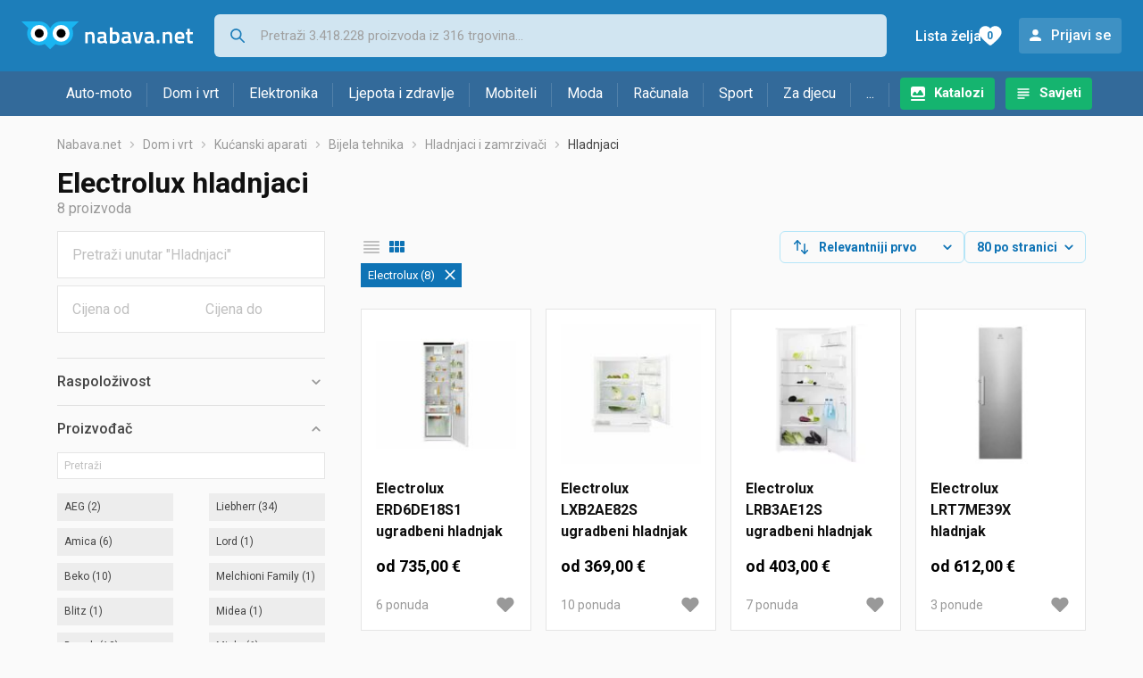

--- FILE ---
content_type: text/html;charset=utf-8
request_url: https://www.nabava.net/hladnjaci/electrolux?se=32764
body_size: 17162
content:

































   
   
   
   
      
   















	
































   
   
   
   
      
   








<!DOCTYPE html>
<html lang="hr">
<head>
    <meta charset="utf-8">

    
    
     
     
    <title>Electrolux   Hladnjaci</title>
    <meta http-equiv="X-UA-Compatible" content="IE=edge">
    <meta name="viewport" content="width=device-width, initial-scale=1, maximum-scale=1, shrink-to-fit=no, user-scalable=0">
    <meta name="mobile-web-app-capable" content="yes">
    <meta name="apple-mobile-web-app-capable" content="yes">
    <meta name="apple-mobile-web-app-status-bar-style" content="black-translucent">

    
    <meta name="referrer" content="origin-when-cross-origin">

    <meta name="description" content="Electrolux hladnjaci na jednom mjestu. Usporedi cijene u trgovinama, saznaj detalje dostave i načine plaćanja pa izaberi najbolji Electrolux za sebe">

    
    
    <meta name="apple-itunes-app" content="app-id=1100660049">
    
    

    <meta property="og:title" content="Electrolux   Hladnjaci">
    
        <meta property="og:description" content="Electrolux hladnjaci na jednom mjestu. Usporedi cijene u trgovinama, saznaj detalje dostave i načine plaćanja pa izaberi najbolji Electrolux za sebe">
        
            <meta property="og:image" content="https://www.nabava.net/slike/products/76/70/75087076/thumb150_hladnjaci-electrolux-hladnjak-ugradbeni-erd6de18s1_8fa4491.jpeg">
        
    
    

    
    

    <link rel="icon" href="/static/slike/favicon.ico">
    <link rel="apple-touch-icon" href="/static/slike/logo/apple-touch-icon-graybg.png">
    <link rel="search" href="https://www.nabava.net/static/opensearch/nabava.net-opensearch.xml" title="Pretraživanje Nabava.net" type="application/opensearchdescription+xml">
    

    

    
































   
   
   
   
      
   















    
    
    
    
    <link rel="stylesheet" type="text/css" media="screen" href="/bundles/css/gzip_N377395562/vendor.css" />


    
    <script type="text/javascript" src="/bundles/js/gzip_N442858653/vendor.js" ></script>

    
    

    
    <link rel="stylesheet" type="text/css" media="screen" href="/bundles/css/gzip_N1263239885/redesign2020.css" />


    
    <script type="text/javascript" src="/bundles/js/gzip_1034850258/redesign2020.js" ></script>


    <script type="text/javascript">
      site.state.ctx = "";
   	  site.state.currentPage = "search";
      site.state.idsToCheck = [75087076,55154920,55154926,62930356,68037568,55154944,12132997,59667757];
   	  site.state.productId = "";
   	  site.state.requestedUrl = "hladnjaci/electrolux";
      site.state.user.hashedEmail = "";
      site.state.user.gaId = "";
      site.state.user.loggedIn = false;
      site.state.noOfItemsInAutocomplete = 6;
   	  site.state.webDomainId = 1;
      site.state.urls = {
              chartjs: "/static/redesign2020/vendor/Chart.min.js",
              ballooncss: "/static/redesign2020/vendor/balloon.css",
              leafletjs: "/static/redesign2020/vendor/leaflet/leaflet.js",
              leafletcss: "/static/redesign2020/vendor/leaflet/leaflet.css",
              quagga: "/static/redesign2020/vendor/quagga-0.12.1.min.js",
      };
   	  site.init();
   	  
   </script>
   
    
   
   
























































<script async='async' src='https://securepubads.g.doubleclick.net/tag/js/gpt.js' crossorigin="anonymous"></script>

<script type='text/javascript'>
	window.googletag = window.googletag || {cmd: []};
	googletag.cmd.push(function() {
		























































































































	
		
			
				googletag.defineSlot('/1033846/nabava.net_Lijevo_300x250', [[300,160],[300,250],[300,600]], 'div-gpt-ad-1347027521651-Lijevo_300x250').addService(googletag.pubads());
				
			
			
		
	

















































































































































































































































	
		
			
				googletag.defineSlot('/1033846/nabava.net_Sredina_1x1', [[1,1],[300,50],[300,100],[300,150],[300,250],[320,50],[320,100],[728,90],[970,90],[970,250]], 'div-gpt-ad-1347027521651-Sredina_1x1').addService(googletag.pubads());
				
			
			
		
	


























		
		
			
			
			
				googletag.pubads().setTargeting("kat_pro_tr","0");
				googletag.pubads().setTargeting("id_kat","63");
				
				
					
						
						googletag.pubads().setTargeting("id_kat_l1","1821");
					
						
						googletag.pubads().setTargeting("id_kat_l2","65");
					
						
						googletag.pubads().setTargeting("id_kat_l3","1819");
					
						
						googletag.pubads().setTargeting("id_kat_l4","1546");
					
						
						googletag.pubads().setTargeting("id_kat_l5","63");
					
										
					
				googletag.pubads().setTargeting("id_kat_l6","63");
			
			
		
		
		
		
		
			googletag.pubads().setTargeting("uri", "/hladnjaci/electrolux");
		
		
			
		googletag.pubads().enableSingleRequest();
		googletag.pubads().collapseEmptyDivs();
 

		googletag.enableServices();
	});
</script>


   
    
    <link rel="stylesheet" href="https://fonts.googleapis.com/css?family=Roboto:300,400,500,700,900&subset=latin,latin-ext&display=swap" />

	
    
































   
   
   
   
      
   






<script>
dataLayer = [];
function gtag(){dataLayer.push(arguments);}


<!-- GA4 Parametri/varijable -->
dataLayer.push({'kategorija': 'hladnjaci__630'});




<!-- GA4 Eventovi -->


dataLayer.push({'event': 'kategorija_viewed'})
dataLayer.push({'event': 'kategorija_i_proizvod_viewed'})




</script>

<!-- XXX Seekandhit tracking code -->

  

  
  <!-- XXX Seekandhit tracking code -->
<script>
$(document).on('submit', '.header__search-form', function(){	
  var inputText = $('.header__search-form-input--search').val();
	
  var trackingData = {
    'searchTerm': inputText,
	'selectedTerm': '',
	'pageType': site.state.currentPage,
	'userId': parseInt(site.state.user.gaId) || null,
	'loggedInStatus': site.state.user.loggedIn.toString(),
	'emailValue': site.state.user.hashedEmail || ''
  };
  
  dataLayer.push({
    'event': 'gtmt.search',
    'trackingData': trackingData
  });
})
</script>
  































   
   
   
   
      
   






<!-- XXX Seekandhit tracking code -->
<script>
function calculateRedirectCost(priceArrays, price) {
    for (let i = 0; i < priceArrays.length; i++) {
        // priceArray format: [fromPrice, toPrice, redirectCost]
    	const priceArray = priceArrays[i];
        const fromPrice = priceArray[0];
        const endPrice = priceArray[1];
        const redirectCost = priceArray[2];

        if (endPrice === null) {
            // Handles the case where endPrice is null (infinity)
            if (price >= fromPrice) {
                return redirectCost;
            }
        } else {
            if ((price >= fromPrice) && (price < endPrice)) {
                return redirectCost;
            }
        }
    }
    
    // If no matching range is found (ideally should never happen)
    return null;
}

$(document).on('click', '.offer__buttons-to-store', function () {
	
	<!-- Navigation bar information -->
	var navigationCategory, productCategory, productSubcategory;
	if($("ol.breadcrumbs li").length < 5){
	  var navigationCategory =  $(".breadcrumbs__item:nth-child(2)").find("a").text();
	  var productCategory = $(".breadcrumbs__item:nth-child(3)").find("a").text();
	  var productSubcategory = $(".breadcrumbs__item:nth-child(4)").find("a").text();

	} else {
	  var navigationCategory =  $(".breadcrumbs__item:nth-child(2)").find("a").text();
	  var productCategory = $(".breadcrumbs__item:nth-last-child(3)").find("a").text();
	  var productSubcategory = $(".breadcrumbs__item:nth-last-child(2)").find("a").text();		
	}
	
	<!-- Offer information -->
	var offerName = $(this).closest('.offer').find('.offer__name h2').text();
	var offerId = $(this).closest('.offer').find('.offer__buttons-wishlist').data("id").toString();
	var offerPrice = $(this).closest('.offer').find('.offer__price:first').text().slice(0,-2);
	offerPrice = parseFloat(offerPrice.replace(/\./g, '').replace(',', '.'));
	
	
	var offerRedirectionPrice = calculateRedirectCost([[0.00, 1.33, 0.01], [1.33, 13.27, 0.03], [13.27, 33.18, 0.04], [33.18, 66.36, 0.05], [66.36, 165.90, 0.07], [165.90, 331.80, 0.08], [331.80, 597.25, 0.09], [597.25, 929.06, 0.11], [929.06, 1327.23, 0.12], [1327.23, null, 0.16]], offerPrice);
	if (($(this).closest('.offer').hasClass("offer--featured")) && (offerRedirectionPrice !== null)) {
		offerRedirectionPrice *= 1.3;
		offerRedirectionPrice = parseFloat(offerRedirectionPrice.toFixed(2));
	}
	
	<!-- Product information -->
	var productName = $(".product-page__title").text();
	var productId = site.state.productId;
	
	
	<!-- Other information -->
	var pageType = site.state.currentPage;
	var currency = 'EUR';
	var userId = parseInt(site.state.user.gaId) || null;
	var loggedInStatus = site.state.user.loggedIn.toString();
	var emailValue = site.state.user.hashedEmail || '';
	
	dataLayer.push({
		'event': 'gtmt.paidClick',
		'trackingData':{
			'navigationCategory': navigationCategory,
			'productCategory': productCategory,
			'productSubcategory': productSubcategory,
			'offerName': offerName,
			'offerId': offerId,
			'offerPrice': offerPrice,
			'offerRedirectionPrice': offerRedirectionPrice,
			'pageType': pageType,
			'currency': currency,
			'userId': userId,
			'productId': productId,
			'productName': productName,
			'loggedInStatus': loggedInStatus,
			'emailValue': emailValue
		}
	});
});

</script>


<!-- Google Tag Manager -->
<script>(function(w,d,s,l,i){w[l]=w[l]||[];w[l].push({'gtm.start':
new Date().getTime(),event:'gtm.js'});var f=d.getElementsByTagName(s)[0],
j=d.createElement(s),dl=l!='dataLayer'?'&l='+l:'';j.async=true;j.src=
'https://www.googletagmanager.com/gtm.js?id='+i+dl;f.parentNode.insertBefore(j,f);
})(window,document,'script','dataLayer','GTM-TMSBNPC');</script>
<!-- End Google Tag Manager -->
        
    <script type="application/ld+json">
    {
      "@context" : "https://schema.org",
      "@type" : "WebSite",
      "name" : "Nabava.net",
      "url" : "https://www.nabava.net"
    }
  </script>
  
</head>


<body  >
    <header class="header ">
        <div class="header__first-row">
            <a class="header__logo header__logo--full" href="/" title="Nabava.net - gdje pametna kupnja započinje"><img src="/static/redesign2020/images/logo-full-1.svg" alt="Nabava.net" width="229" height="40"></a>
            <a class="header__logo header__logo--normal" href="/" title="Nabava.net - gdje pametna kupnja započinje"><img src="/static/redesign2020/images/logo-simple-1.svg" alt="Nabava.net" width="192" height="32"></a>
            <a class="header__logo header__logo--minimal" href="/" title="Nabava.net - gdje pametna kupnja započinje"><img src="/static/redesign2020/images/logo-basic.svg" alt="Nabava.net" width="65" height="32"></a>

            <form class="header__search-form" action="/search.php" method="GET">
                
	                
                <input class="header__search-form-input header__search-form-input--search" id="headerSearch" type="search" name="q" autocomplete="off" tabIndex="1" placeholder="Pretraži 3.418.228 proizvoda iz 316 trgovina..." value="" >
		        
                
                
                
            </form>
            
            <div class="header__first-row-links">
				
	                <a class='header__link header__link-catalog' href="/katalozi">Katalozi</a>
                
                
	                
	                
	                	
	                	<a class='header__link header__link-articles' href="/clanci">Savjeti</a>
	                	
                	
                
                <a class='header__link header__link-wishlist' href="/wishlist">
                	<span class="header__link-wishlist-label">Lista želja</span>
                	<span class="header__link-wishlist-counter wishlist-quantity">0</span>
                </a>

                
                    
                    
                        <div data-modal-url="/login" class='header__link header__link-login' data-show-modal>Prijavi se</div>
                    
                
            </div>
            <div class="header__toggle-buttons">
                <div class="header__toggle-search"></div>
                
                <a href="/wishlist" class="header__link header__link-wishlist hidden--desktop hidden--tablet">
                    <span class="header__link-wishlist-counter wishlist-quantity ">0</span>
                </a>
                <div class="header__toggle-menu"></div>
            </div>
        </div>

        <nav class="nav" data-body-scroll-lock-ignore="true">
            <div class="nav__links">
                
                
            
            
            	  
	                <a class='nav__link nav__link--catalog' href="/katalozi">Katalozi</a>
                
                
                
                   
                   <a class='nav__link nav__link--articles' href="/clanci">Savjeti</a>
                
                 

            </div>

            
            
                
                
                    <a href="/logout" class='nav__account-login'>Prijavi se</a>
                
            

            <ul class="nav__sections">
                
                
                    <li class="nav__section" data-name="2188">
                        
                        <a class="nav__section-name " href="/auto-moto">Auto-moto</a>
                        
                        
                        
                        <div class="nav__section-dropdown nav__section-dropdown--left">
                            <div class="nav__popular-categories">
                                <div class="nav__popular-categories-title">Popularno</div>
                                
                                
                                    <a class="nav__popular-category" href="/ljetne-auto-gume">Ljetne auto gume</a>
                                
                                    <a class="nav__popular-category" href="/zimske-auto-gume">Zimske auto gume</a>
                                
                                    <a class="nav__popular-category" href="/cjelogodisnje-gume">Cjelogodišnje gume</a>
                                
                                    <a class="nav__popular-category" href="/auto-zarulje">Auto žarulje</a>
                                
                                    <a class="nav__popular-category" href="/kamere-za-auto">Kamere za auto</a>
                                
                            </div>
                            
                            <div class="nav__popular-categories">
                                <div class="nav__popular-categories-title">Izdvojeno</div>
                                
                                    <a class="nav__popular-category" href="/punjaci-za-elektricna-vozila">Punjači za električna vozila</a>
                                
                                    <a class="nav__popular-category" href="/autoradio">Autoradio</a>
                                
                                    <a class="nav__popular-category" href="/autopresvlake">Autopresvlake</a>
                                
                                    <a class="nav__popular-category" href="/kamere-za-auto">Kamere za auto</a>
                                
                                    <a class="nav__popular-category" href="/auto-cerade">Auto cerade</a>
                                
                            </div>                            
                            
                            <div class="nav__loading"><div class="nav__loading__loader"></div></div>
                            
                        </div>
                    </li>
                
                
                    <li class="nav__section" data-name="2191">
                        
                        <a class="nav__section-name " href="/dom-i-vrt">Dom i vrt</a>
                        
                        
                        
                        <div class="nav__section-dropdown nav__section-dropdown--left">
                            <div class="nav__popular-categories">
                                <div class="nav__popular-categories-title">Popularno</div>
                                
                                
                                    <a class="nav__popular-category" href="/hladnjaci-s-ledenicom">Hladnjaci s ledenicom</a>
                                
                                    <a class="nav__popular-category" href="/perilice-rublja">Perilice rublja</a>
                                
                                    <a class="nav__popular-category" href="/klima-uredaji">Klima uređaji</a>
                                
                                    <a class="nav__popular-category" href="/aparati-za-kavu">Aparati za kavu</a>
                                
                                    <a class="nav__popular-category" href="/stapni-usisavaci">Štapni usisavači</a>
                                
                            </div>
                            
                            <div class="nav__popular-categories">
                                <div class="nav__popular-categories-title">Izdvojeno</div>
                                
                                    <a class="nav__popular-category" href="/blanjalice">Blanjalice</a>
                                
                                    <a class="nav__popular-category" href="/pile">Pile</a>
                                
                                    <a class="nav__popular-category" href="/aparati-za-tjesteninu">Aparati za tjesteninu</a>
                                
                                    <a class="nav__popular-category" href="/aparati-za-vakumiranje">Aparati za vakumiranje</a>
                                
                                    <a class="nav__popular-category" href="/grijalice-i-radijatori">Grijalice i radijatori</a>
                                
                            </div>                            
                            
                            <div class="nav__loading"><div class="nav__loading__loader"></div></div>
                            
                        </div>
                    </li>
                
                
                    <li class="nav__section" data-name="2194">
                        
                        <a class="nav__section-name " href="/elektronika">Elektronika</a>
                        
                        
                        
                        <div class="nav__section-dropdown nav__section-dropdown--left">
                            <div class="nav__popular-categories">
                                <div class="nav__popular-categories-title">Popularno</div>
                                
                                
                                    <a class="nav__popular-category" href="/mobiteli">Mobiteli</a>
                                
                                    <a class="nav__popular-category" href="/monitori">Monitori</a>
                                
                                    <a class="nav__popular-category" href="/prijenosna-racunala">Prijenosna računala</a>
                                
                                    <a class="nav__popular-category" href="/televizori">Televizori</a>
                                
                                    <a class="nav__popular-category" href="/graficke-kartice">Grafičke kartice</a>
                                
                            </div>
                            
                            <div class="nav__loading"><div class="nav__loading__loader"></div></div>
                            
                        </div>
                    </li>
                
                
                    <li class="nav__section" data-name="2197">
                        
                        <a class="nav__section-name " href="/ljepota-i-zdravlje">Ljepota i zdravlje</a>
                        
                        
                        
                        <div class="nav__section-dropdown nav__section-dropdown--left">
                            <div class="nav__popular-categories">
                                <div class="nav__popular-categories-title">Popularno</div>
                                
                                
                                    <a class="nav__popular-category" href="/tlakomjeri">Tlakomjeri</a>
                                
                                    <a class="nav__popular-category" href="/muski-parfemi">Muški parfemi</a>
                                
                                    <a class="nav__popular-category" href="/sisaci-i-trimeri">Šišači i trimeri</a>
                                
                                    <a class="nav__popular-category" href="/elektricne-cetkice-za-zube">Električne četkice za zube</a>
                                
                                    <a class="nav__popular-category" href="/brijaci-aparati">Brijaći aparati</a>
                                
                            </div>
                            
                            <div class="nav__popular-categories">
                                <div class="nav__popular-categories-title">Izdvojeno</div>
                                
                                    <a class="nav__popular-category" href="/osobne-vage">Osobne vage</a>
                                
                                    <a class="nav__popular-category" href="/aspiratori-za-nos">Aspiratori za nos</a>
                                
                                    <a class="nav__popular-category" href="/ipl-uredaji">IPL uređaji</a>
                                
                                    <a class="nav__popular-category" href="/tlakomjeri">Tlakomjeri</a>
                                
                                    <a class="nav__popular-category" href="/tusevi-za-zube">Tuševi za zube</a>
                                
                            </div>                            
                            
                            <div class="nav__loading"><div class="nav__loading__loader"></div></div>
                            
                        </div>
                    </li>
                
                
                    <li class="nav__section" data-name="2200">
                        
                        <a class="nav__section-name nav__section-name--no-dropdown" href="/mobiteli">Mobiteli</a>
                        
                        
                        
                        <div class="nav__section-dropdown nav__section-dropdown--center">
                            <div class="nav__popular-categories">
                                <div class="nav__popular-categories-title">Popularno</div>
                                
                                
                                    <a class="nav__popular-category" href="/mobiteli">Mobiteli</a>
                                
                            </div>
                            
                            <div class="nav__loading"><div class="nav__loading__loader"></div></div>
                            
                        </div>
                    </li>
                
                
                    <li class="nav__section" data-name="2203">
                        
                        <a class="nav__section-name " href="/moda">Moda</a>
                        
                        
                        
                        <div class="nav__section-dropdown nav__section-dropdown--center">
                            <div class="nav__popular-categories">
                                <div class="nav__popular-categories-title">Popularno</div>
                                
                                
                                    <a class="nav__popular-category" href="/satovi">Satovi</a>
                                
                                    <a class="nav__popular-category" href="/muske-cipele">Muške cipele</a>
                                
                                    <a class="nav__popular-category" href="/zenske-cizme-i-gleznjace">Ženske čizme i gležnjače</a>
                                
                                    <a class="nav__popular-category" href="/muske-jakne-i-kaputi">Muške jakne i kaputi</a>
                                
                                    <a class="nav__popular-category" href="/haljine">Haljine</a>
                                
                            </div>
                            
                            <div class="nav__popular-categories">
                                <div class="nav__popular-categories-title">Izdvojeno</div>
                                
                                    <a class="nav__popular-category" href="/novcanici">Novčanici</a>
                                
                                    <a class="nav__popular-category" href="/putni-jastuci">Putni jastuci</a>
                                
                                    <a class="nav__popular-category" href="/neseseri">Neseseri</a>
                                
                                    <a class="nav__popular-category" href="/kisobrani">Kišobrani</a>
                                
                                    <a class="nav__popular-category" href="/uklanjaci-mucica">Uklanjači mucica</a>
                                
                            </div>                            
                            
                            <div class="nav__loading"><div class="nav__loading__loader"></div></div>
                            
                        </div>
                    </li>
                
                
                    <li class="nav__section" data-name="2206">
                        
                        <a class="nav__section-name " href="/racunala">Računala</a>
                        
                        
                        
                        <div class="nav__section-dropdown nav__section-dropdown--center">
                            <div class="nav__popular-categories">
                                <div class="nav__popular-categories-title">Popularno</div>
                                
                                
                                    <a class="nav__popular-category" href="/monitori">Monitori</a>
                                
                                    <a class="nav__popular-category" href="/prijenosna-racunala">Prijenosna računala</a>
                                
                                    <a class="nav__popular-category" href="/graficke-kartice">Grafičke kartice</a>
                                
                                    <a class="nav__popular-category" href="/radna-memorija-ram">Radna memorija (RAM)</a>
                                
                                    <a class="nav__popular-category" href="/ssd-disk">SSD disk</a>
                                
                            </div>
                            
                            <div class="nav__popular-categories">
                                <div class="nav__popular-categories-title">Izdvojeno</div>
                                
                                    <a class="nav__popular-category" href="/access-point">Access point</a>
                                
                                    <a class="nav__popular-category" href="/e-book-reader">E-Book reader</a>
                                
                                    <a class="nav__popular-category" href="/gaming-volani">Gaming volani</a>
                                
                                    <a class="nav__popular-category" href="/olovke-za-tablete">Olovke za tablete</a>
                                
                                    <a class="nav__popular-category" href="/graficki-tableti">Grafički tableti</a>
                                
                            </div>                            
                            
                            <div class="nav__loading"><div class="nav__loading__loader"></div></div>
                            
                        </div>
                    </li>
                
                
                    <li class="nav__section" data-name="2209">
                        
                        <a class="nav__section-name " href="/sport">Sport</a>
                        
                        
                        
                        <div class="nav__section-dropdown nav__section-dropdown--right">
                            <div class="nav__popular-categories">
                                <div class="nav__popular-categories-title">Popularno</div>
                                
                                
                                    <a class="nav__popular-category" href="/trake-za-trcanje">Trake za trčanje</a>
                                
                                    <a class="nav__popular-category" href="/elektricni-romobili">Električni romobili</a>
                                
                                    <a class="nav__popular-category" href="/fitness-narukvice-i-satovi">Fitness narukvice i satovi</a>
                                
                                    <a class="nav__popular-category" href="/elektricni-bicikli">Električni bicikli</a>
                                
                                    <a class="nav__popular-category" href="/bicikli">Bicikli</a>
                                
                            </div>
                            
                            <div class="nav__popular-categories">
                                <div class="nav__popular-categories-title">Izdvojeno</div>
                                
                                    <a class="nav__popular-category" href="/hoverboard">Hoverboard</a>
                                
                                    <a class="nav__popular-category" href="/steperi">Steperi</a>
                                
                                    <a class="nav__popular-category" href="/sobni-bicikli">Sobni bicikli</a>
                                
                                    <a class="nav__popular-category" href="/utezi-i-sipke">Utezi i šipke</a>
                                
                                    <a class="nav__popular-category" href="/orbitrek">Orbitrek</a>
                                
                                    <a class="nav__popular-category" href="/proteini">Proteini</a>
                                
                            </div>                            
                            
                            <div class="nav__loading"><div class="nav__loading__loader"></div></div>
                            
                        </div>
                    </li>
                
                
                    <li class="nav__section" data-name="2212">
                        
                        <a class="nav__section-name " href="/za-djecu">Za djecu</a>
                        
                        
                        
                        <div class="nav__section-dropdown nav__section-dropdown--right">
                            <div class="nav__popular-categories">
                                <div class="nav__popular-categories-title">Popularno</div>
                                
                                
                                    <a class="nav__popular-category" href="/drustvene-igre">Društvene igre</a>
                                
                                    <a class="nav__popular-category" href="/lego-kocke">Lego kocke</a>
                                
                                    <a class="nav__popular-category" href="/djecji-satovi">Dječji satovi</a>
                                
                                    <a class="nav__popular-category" href="/djecja-kolica">Dječja kolica</a>
                                
                                    <a class="nav__popular-category" href="/figurice">Figurice</a>
                                
                            </div>
                            
                            <div class="nav__popular-categories">
                                <div class="nav__popular-categories-title">Izdvojeno</div>
                                
                                    <a class="nav__popular-category" href="/auti-za-djecu">Auti za djecu</a>
                                
                                    <a class="nav__popular-category" href="/djecja-zastita">Dječja zaštita</a>
                                
                                    <a class="nav__popular-category" href="/putni-krevetici">Putni krevetići</a>
                                
                                    <a class="nav__popular-category" href="/baby-monitori">Baby Monitori</a>
                                
                                    <a class="nav__popular-category" href="/njihaljke-za-bebe">Njihaljke za bebe</a>
                                
                            </div>                            
                            
                            <div class="nav__loading"><div class="nav__loading__loader"></div></div>
                            
                        </div>
                    </li>
                
                
                    <li class="nav__section" data-name="2215">
                        
                        <a class="nav__section-name " href="/ostalo">...</a>
                        
                        
                        
                        <div class="nav__section-dropdown nav__section-dropdown--right">
                            <div class="nav__popular-categories">
                                <div class="nav__popular-categories-title">Popularno</div>
                                
                                
                                    <a class="nav__popular-category" href="/nekategorizirano">Nekategorizirano</a>
                                
                                    <a class="nav__popular-category" href="/baterije">Baterije</a>
                                
                                    <a class="nav__popular-category" href="/kalkulatori">Kalkulatori</a>
                                
                                    <a class="nav__popular-category" href="/kave">Kave</a>
                                
                                    <a class="nav__popular-category" href="/papiri">Papiri</a>
                                
                            </div>
                            
                            <div class="nav__loading"><div class="nav__loading__loader"></div></div>
                            
                        </div>
                    </li>
                
            </ul>
        </nav>

    </header>

    <div class="content-overlay "></div>

    <main class="content  content--search">

        
        
       	























	
			
		
			
			
				
				
					
					<div class="topbannercontainer">		
					
					<div id='div-gpt-ad-1347027521651-Sredina_1x1'>
						<script>
						googletag.cmd.push(function() { googletag.display('div-gpt-ad-1347027521651-Sredina_1x1'); });
						</script>
					</div>
					
					
					</div>		
						
				
			
		
	


        

        
         





    

    
        
        
        
        
    

    

    











	<nav>
    <ol class="breadcrumbs breadcrumbs--show-only-chosen breadcrumbs--show-first-parent breadcrumbs--show-last-parent">
        
            <li class="breadcrumbs__item">
                <a class="breadcrumbs__link" href="/" title="Nabava.net">Nabava.net</a>
                
                
            </li>
        
        
            
            	
                
                    
                    
                    
                    <li class="breadcrumbs__item">
                        
                            
                            
                            	     <a class="breadcrumbs__link" href="/dom-i-vrt">Dom i vrt</a>
                            
                        
                    </li>
                
                    
                    
                    
                    <li class="breadcrumbs__item">
                        
                            
                            
                            	     <a class="breadcrumbs__link" href="/kucanski-aparati">Kućanski aparati</a>
                            
                        
                    </li>
                
                    
                    
                    
                    <li class="breadcrumbs__item">
                        
                            
                            
                            	     <a class="breadcrumbs__link" href="/bijela-tehnika">Bijela tehnika</a>
                            
                        
                    </li>
                
                    
                    
                    
                    <li class="breadcrumbs__item">
                        
                            
                            
                            	     <a class="breadcrumbs__link" href="/hladnjaci-i-zamrzivaci">Hladnjaci i zamrzivači</a>
                            
                        
                    </li>
                
                    
                    
                    
                    <li class="breadcrumbs__item">
                        
                            
                              	<a class="breadcrumbs__last-item" href="/hladnjaci">Hladnjaci</a>
                            
                            
                        
                    </li>
                
            
            
        

        
        
        
        
    </ol>
</nav>

<script type="application/ld+json">
{
  "@context": "https://schema.org",
  "@type": "BreadcrumbList",
  "itemListElement": [{
	"@type": "ListItem", "position": 1, "name": "Nabava.net", "item": "https://www.nabava.net"} ,{ "@type": "ListItem", "position": 2, "name": "Dom i vrt", "item": "https://www.nabava.net/dom-i-vrt"} ,{ "@type": "ListItem", "position": 3, "name": "Kućanski aparati", "item": "https://www.nabava.net/kucanski-aparati"} ,{ "@type": "ListItem", "position": 4, "name": "Bijela tehnika", "item": "https://www.nabava.net/bijela-tehnika"} ,{ "@type": "ListItem", "position": 5, "name": "Hladnjaci i zamrzivači", "item": "https://www.nabava.net/hladnjaci-i-zamrzivaci"} ,{ "@type": "ListItem", "position": 6, "name": "Hladnjaci", "item": "https://www.nabava.net/hladnjaci"}
 ] }
</script>
	
	
		
        
        
	    <h1 class="page-title page-title--with-result-number" data-category-name="Hladnjaci">Electrolux hladnjaci</h1>
	    <div class="page-result-number page-result-number--search">
	        <span class="result-count">8</span> proizvoda
	    	
	    </div>
	    
	





	<div class="container-with-sidebar container-with-sidebar--search">

		<div class="container-with-sidebar__contents">
		   































   
   
   
   
      
   












<form id="search_header__form" name="search_header__form" action="/hladnjaci/electrolux?se=32764" method="get">
    <div class="search-results-header">
	    <input type="hidden" name="se" value="32764"/>
	    <input type="hidden" name="tpkp" value="1" />
    
		<div class="search-results-header__filters">
            
        
	        <div class="search-results-header__button search-results-header__button--filter hidden--desktop" data-action="open-filter-sidebar">
	          <img src="/static/redesign2020/images/filter-icon.svg" alt="Filtriraj">
	          <span class="search-results-header__text">Filtriraj</span>
	        </div>
		
	        <!-- c:if test="true"-->
	        
	            <div class="search-results-header__layout-type hidden--tablet hidden--phone">
	                
	                
	                
	
	                
	                
	                    
	                        
	                        
	                        
	                    
	                    
	                
	                <a class="product-list-layout product-list-layout-list " href="/hladnjaci?se=32764&kPostavke.vrstaPregledaKategorije=0&tpkp=2" rel="nofollow"
	                   data-action="layout-type-change" data-log-ga-event data-event-category="UI events" data-event-action="View preferences click" data-event-label="View preferences display - LIST Hladnjaci"></a>
	                <a class="product-list-layout product-list-layout-grid product-list-layout-grid--active" href="/hladnjaci?se=32764&kPostavke.vrstaPregledaKategorije=2&tpkp=2" rel="nofollow"
	                   data-action="layout-type-change" data-log-ga-event data-event-category="UI events" data-event-action="View preferences click" data-event-label="View preferences display - GRID Hladnjaci"></a>
	            </div>
	        
		</div>
		
		<div class="search-results-header__user-settings">
	        
			
			<div class="user-settings-dropdown user-settings-dropdown--sort">								
		        <select id="sortTypeSearch" name="kPostavke.sortTypeSearch" data-event-label="View preferences search sort change" data-event-category="UI events" data-event-action="View preferences click" data-trigger="onchange" class="user-settings-dropdown__select">
		            
		                <option value="0">
		                    Relevantniji prvo
		                </option>
		            
		                <option value="1">
		                    Relevantniji zadnji
		                </option>
		            
		                <option value="2">
		                    Jeftiniji prvo
		                </option>
		            
		                <option value="3">
		                    Skuplji prvo
		                </option>
		            
		                <option value="4">
		                    S više ponuda prvo
		                </option>
		            
		                <option value="5">
		                    S manje ponuda prvo
		                </option>
		            
		                <option value="6">
		                    Naziv A-Z
		                </option>
		            
		                <option value="7">
		                    Naziv Z-A
		                </option>
		            
		        </select>
	        </div>
	        
	        <div class="user-settings-dropdown hidden--tablet hidden--phone">
		        <select id="pregledBrojProizvoda" name="kPostavke.pregledBrojProizvoda" data-event-label="View preferences result count change" data-event-category="UI events" data-event-action="View preferences click" data-trigger="onchange" class="user-settings-dropdown__select">
		            
		                <option value="20">
		                    20 po stranici
		                </option>
		            
		                <option value="40">
		                    40 po stranici
		                </option>
		            
		                <option value="60">
		                    60 po stranici
		                </option>
		            
		                <option value="80" selected="selected">
		                    80 po stranici
		                </option>
		            
		                <option value="100">
		                    100 po stranici
		                </option>
		            
		                <option value="160">
		                    160 po stranici
		                </option>
		            
		                <option value="300">
		                    300 po stranici
		                </option>
		            
		        </select>
	        </div>
	        
	        <div class="search-results-header__button search-results-header__button--settings hidden--desktop" data-action="open-settings-sidebar">
	          <img src="/static/redesign2020/images/view-settings-icon.svg" alt="Postavke prikaza">
	        </div>
		</div>

    	<div class="search-results-header__active_filters active_filters"></div>
    </div>
</form>

		   































   
   
   
   
      
   













<div class="search-results content__section--no-side-margins product-list--grid-style ">

    
    
    
        
            
            
                
































   
   
   
   
      
   




























<div class="product">

	
		
			
               
               
               <a href="/hladnjaci/electrolux-erd6de18s1-ugradbeni-hladnjak-cijena-750870761" title="Electrolux ERD6DE18S1 ugradbeni hladnjak"
                    data-log-ga-event data-event-category="UI events" data-event-action="Product image click search" data-event-label="Product image click - 75087076"
                    ><img class="product__image" src="/slike/products/76/70/75087076/thumb150_hladnjaci-electrolux-hladnjak-ugradbeni-erd6de18s1_8fa4491.jpeg" alt="Electrolux ERD6DE18S1 ugradbeni hladnjak" loading="lazy" width="150" height="150" /></a>
			
            
		
	

	<div class="product__data">
	  	<div class="product__name-and-price">
	  		<h3 class="product__name">
                <a class="product__link product-title" href="/hladnjaci/electrolux-erd6de18s1-ugradbeni-hladnjak-cijena-750870761" data-log-ga-event data-event-category="UI events" data-event-action="Product name click search" data-event-label="Product name click - 75087076">
                 Electrolux ERD6DE18S1 ugradbeni hladnjak
                 
                 
                 <span></span> 
                </a></h3>
	      	<div class="product__price">
                od 735,00 €
	      	</div>
	    </div>
	    <div class="product__actions">
			<a class="product__action product__action-offer-number" href="/hladnjaci/electrolux-erd6de18s1-ugradbeni-hladnjak-cijena-750870761#ponude"
                data-log-ga-event data-event-category="UI events" data-event-action="Product footer offers click search" data-event-label="Product footer offers click - 75087076"
                >6 

















	
		
		
			
			
		ponuda
	
	
</a>

            
            
            
            <div class="product__action product__action-wishlist " data-update-wishlist data-type="product" data-id="75087076">Stavi u listu želja</div>
            
			
			
	    </div>
	</div>
</div>

            
            
        
    
        
            
            
                
































   
   
   
   
      
   




























<div class="product">

	
		
			
               
               
               <a href="/hladnjaci/electrolux-lxb2ae82s-ugradbeni-hladnjak-cijena-551549201" title="Electrolux LXB2AE82S ugradbeni hladnjak"
                    data-log-ga-event data-event-category="UI events" data-event-action="Product image click search" data-event-label="Product image click - 55154920"
                    ><img class="product__image" src="/slike/products/20/49/55154920/thumb150_hladnjaci-electrolux-lxb2ae82s_11c56adf.jpeg" alt="Electrolux LXB2AE82S ugradbeni hladnjak" loading="lazy" width="150" height="150" /></a>
			
            
		
	

	<div class="product__data">
	  	<div class="product__name-and-price">
	  		<h3 class="product__name">
                <a class="product__link product-title" href="/hladnjaci/electrolux-lxb2ae82s-ugradbeni-hladnjak-cijena-551549201" data-log-ga-event data-event-category="UI events" data-event-action="Product name click search" data-event-label="Product name click - 55154920">
                 Electrolux LXB2AE82S ugradbeni hladnjak
                 
                 
                 <span></span> 
                </a></h3>
	      	<div class="product__price">
                od 369,00 €
	      	</div>
	    </div>
	    <div class="product__actions">
			<a class="product__action product__action-offer-number" href="/hladnjaci/electrolux-lxb2ae82s-ugradbeni-hladnjak-cijena-551549201#ponude"
                data-log-ga-event data-event-category="UI events" data-event-action="Product footer offers click search" data-event-label="Product footer offers click - 55154920"
                >10 

















	
		
		
			
			
		ponuda
	
	
</a>

            
            
            
            <div class="product__action product__action-wishlist " data-update-wishlist data-type="product" data-id="55154920">Stavi u listu želja</div>
            
			
			
	    </div>
	</div>
</div>

            
            
        
    
        
            
            
                
































   
   
   
   
      
   




























<div class="product">

	
		
			
               
               
               <a href="/hladnjaci/electrolux-lrb3ae12s-ugradbeni-hladnjak-cijena-551549261" title="Electrolux LRB3AE12S ugradbeni hladnjak"
                    data-log-ga-event data-event-category="UI events" data-event-action="Product image click search" data-event-label="Product image click - 55154926"
                    ><img class="product__image" src="/slike/products/26/49/55154926/thumb150_hladnjaci-electrolux-lrb3ae12s_dfb35fdd.webp" alt="Electrolux LRB3AE12S ugradbeni hladnjak" loading="lazy" width="150" height="150" /></a>
			
            
		
	

	<div class="product__data">
	  	<div class="product__name-and-price">
	  		<h3 class="product__name">
                <a class="product__link product-title" href="/hladnjaci/electrolux-lrb3ae12s-ugradbeni-hladnjak-cijena-551549261" data-log-ga-event data-event-category="UI events" data-event-action="Product name click search" data-event-label="Product name click - 55154926">
                 Electrolux LRB3AE12S ugradbeni hladnjak
                 
                 
                 <span></span> 
                </a></h3>
	      	<div class="product__price">
                od 403,00 €
	      	</div>
	    </div>
	    <div class="product__actions">
			<a class="product__action product__action-offer-number" href="/hladnjaci/electrolux-lrb3ae12s-ugradbeni-hladnjak-cijena-551549261#ponude"
                data-log-ga-event data-event-category="UI events" data-event-action="Product footer offers click search" data-event-label="Product footer offers click - 55154926"
                >7 

















	
		
		
			
			
		ponuda
	
	
</a>

            
            
            
            <div class="product__action product__action-wishlist " data-update-wishlist data-type="product" data-id="55154926">Stavi u listu želja</div>
            
			
			
	    </div>
	</div>
</div>

            
            
        
    
        
            
            
                
































   
   
   
   
      
   




























<div class="product">

	
		
			
               
               
               <a href="/hladnjaci/electrolux-lrt7me39x-hladnjak-cijena-629303561" title="Electrolux LRT7ME39X hladnjak"
                    data-log-ga-event data-event-category="UI events" data-event-action="Product image click search" data-event-label="Product image click - 62930356"
                    ><img class="product__image" src="/slike/products/56/03/62930356/thumb150_hladnjaci-electrolux-lrt7me39x-hladnjak_7263fe78.jpeg" alt="Electrolux LRT7ME39X hladnjak" loading="lazy" width="150" height="150" /></a>
			
            
		
	

	<div class="product__data">
	  	<div class="product__name-and-price">
	  		<h3 class="product__name">
                <a class="product__link product-title" href="/hladnjaci/electrolux-lrt7me39x-hladnjak-cijena-629303561" data-log-ga-event data-event-category="UI events" data-event-action="Product name click search" data-event-label="Product name click - 62930356">
                 Electrolux LRT7ME39X hladnjak
                 
                 
                 <span></span> 
                </a></h3>
	      	<div class="product__price">
                od 612,00 €
	      	</div>
	    </div>
	    <div class="product__actions">
			<a class="product__action product__action-offer-number" href="/hladnjaci/electrolux-lrt7me39x-hladnjak-cijena-629303561#ponude"
                data-log-ga-event data-event-category="UI events" data-event-action="Product footer offers click search" data-event-label="Product footer offers click - 62930356"
                >3 

















	
		
		
			
			
				
			
		ponude
	
	
</a>

            
            
            
            <div class="product__action product__action-wishlist " data-update-wishlist data-type="product" data-id="62930356">Stavi u listu želja</div>
            
			
			
	    </div>
	</div>
</div>

            
            
        
    
        
            
            
                
































   
   
   
   
      
   




























<div class="product">

	
		
			
               
               
               <a href="/hladnjaci/electrolux-lrs3de39u-hladnjak-cijena-680375681" title="Electrolux LRS3DE39U hladnjak"
                    data-log-ga-event data-event-category="UI events" data-event-action="Product image click search" data-event-label="Product image click - 68037568"
                    ><img class="product__image" src="/slike/products/68/75/68037568/thumb150_hladnjaci-electrolux-lrs3de39u-hladnjak_95cb1244.webp" alt="Electrolux LRS3DE39U hladnjak" loading="lazy" width="150" height="150" /></a>
			
            
		
	

	<div class="product__data">
	  	<div class="product__name-and-price">
	  		<h3 class="product__name">
                <a class="product__link product-title" href="/hladnjaci/electrolux-lrs3de39u-hladnjak-cijena-680375681" data-log-ga-event data-event-category="UI events" data-event-action="Product name click search" data-event-label="Product name click - 68037568">
                 Electrolux LRS3DE39U hladnjak
                 
                 
                 <span></span> 
                </a></h3>
	      	<div class="product__price">
                od 568,00 €
	      	</div>
	    </div>
	    <div class="product__actions">
			<a class="product__action product__action-offer-number" href="/hladnjaci/electrolux-lrs3de39u-hladnjak-cijena-680375681#ponude"
                data-log-ga-event data-event-category="UI events" data-event-action="Product footer offers click search" data-event-label="Product footer offers click - 68037568"
                >4 

















	
		
		
			
			
				
			
		ponude
	
	
</a>

            
            
            
            <div class="product__action product__action-wishlist " data-update-wishlist data-type="product" data-id="68037568">Stavi u listu želja</div>
            
			
			
	    </div>
	</div>
</div>

            
            
        
    
        
            
            
                
































   
   
   
   
      
   




























<div class="product">

	
		
			
               
               
               <a href="/hladnjaci/electrolux-lrb2ae88s-ugradbeni-hladnjak-cijena-551549441" title="Electrolux LRB2AE88S ugradbeni hladnjak"
                    data-log-ga-event data-event-category="UI events" data-event-action="Product image click search" data-event-label="Product image click - 55154944"
                    ><img class="product__image" src="/slike/products/44/49/55154944/thumb150_hladnjaci-electrolux-lrb2ae88s_310958d4.jpeg" alt="Electrolux LRB2AE88S ugradbeni hladnjak" loading="lazy" width="150" height="150" /></a>
			
            
		
	

	<div class="product__data">
	  	<div class="product__name-and-price">
	  		<h3 class="product__name">
                <a class="product__link product-title" href="/hladnjaci/electrolux-lrb2ae88s-ugradbeni-hladnjak-cijena-551549441" data-log-ga-event data-event-category="UI events" data-event-action="Product name click search" data-event-label="Product name click - 55154944">
                 Electrolux LRB2AE88S ugradbeni hladnjak
                 
                 
                 <span></span> 
                </a></h3>
	      	<div class="product__price">
                od 312,97 €
	      	</div>
	    </div>
	    <div class="product__actions">
			<a class="product__action product__action-offer-number" href="/hladnjaci/electrolux-lrb2ae88s-ugradbeni-hladnjak-cijena-551549441#ponude"
                data-log-ga-event data-event-category="UI events" data-event-action="Product footer offers click search" data-event-label="Product footer offers click - 55154944"
                >9 

















	
		
		
			
			
		ponuda
	
	
</a>

            
            
            
            <div class="product__action product__action-wishlist " data-update-wishlist data-type="product" data-id="55154944">Stavi u listu želja</div>
            
			
			
	    </div>
	</div>
</div>

            
            
        
    
        
            
            
                
































   
   
   
   
      
   




























<div class="product">

	
		
			
               
               
               <a href="/hladnjaci/electrolux-lrb3af12s-ugradbeni-hladnjak-cijena-1218x548x549-121329971" title="Electrolux LRB3AF12S ugradbeni hladnjak, 1218x548x549"
                    data-log-ga-event data-event-category="UI events" data-event-action="Product image click search" data-event-label="Product image click - 12132997"
                    ><img class="product__image" src="/slike/products/97/29/12132997/thumb150_electrolux-lrb3af12s-ugradbeni-hladnjak_4d851896.jpg" alt="Electrolux LRB3AF12S ugradbeni hladnjak, 1218x548x549" loading="lazy" width="150" height="150" /></a>
			
            
		
	

	<div class="product__data">
	  	<div class="product__name-and-price">
	  		<h3 class="product__name">
                <a class="product__link product-title" href="/hladnjaci/electrolux-lrb3af12s-ugradbeni-hladnjak-cijena-1218x548x549-121329971" data-log-ga-event data-event-category="UI events" data-event-action="Product name click search" data-event-label="Product name click - 12132997">
                 Electrolux LRB3AF12S ugradbeni hladnjak, 1218x548x549
                 
                 
                 <span></span> 
                </a></h3>
	      	<div class="product__price">
                 426,55 €
	      	</div>
	    </div>
	    <div class="product__actions">
			<a class="product__action product__action-offer-number" href="/hladnjaci/electrolux-lrb3af12s-ugradbeni-hladnjak-cijena-1218x548x549-121329971#ponude"
                data-log-ga-event data-event-category="UI events" data-event-action="Product footer offers click search" data-event-label="Product footer offers click - 12132997"
                >1 

















	
		
		
			
			
		ponuda
	
	
</a>

            
            
            
            <div class="product__action product__action-wishlist " data-update-wishlist data-type="product" data-id="12132997">Stavi u listu želja</div>
            
			
			
	    </div>
	</div>
</div>

            
            
        
    
        
            
            
                
































   
   
   
   
      
   




























<div class="product">

	
		
			
               
               
               <a href="/hladnjaci/electrolux-lrs3de39w-hladnjak-cijena-596677571" title="Electrolux LRS3DE39W hladnjak"
                    data-log-ga-event data-event-category="UI events" data-event-action="Product image click search" data-event-label="Product image click - 59667757"
                    ><img class="product__image" src="/slike/products/57/77/59667757/thumb150_hladnjaci-electrolux-lrs3de39w-hladnjak_7b69c7cc.jpg" alt="Electrolux LRS3DE39W hladnjak" loading="lazy" width="150" height="150" /></a>
			
            
		
	

	<div class="product__data">
	  	<div class="product__name-and-price">
	  		<h3 class="product__name">
                <a class="product__link product-title" href="/hladnjaci/electrolux-lrs3de39w-hladnjak-cijena-596677571" data-log-ga-event data-event-category="UI events" data-event-action="Product name click search" data-event-label="Product name click - 59667757">
                 Electrolux LRS3DE39W hladnjak
                 
                 
                 <span></span> 
                </a></h3>
	      	<div class="product__price">
                od 524,00 €
	      	</div>
	    </div>
	    <div class="product__actions">
			<a class="product__action product__action-offer-number" href="/hladnjaci/electrolux-lrs3de39w-hladnjak-cijena-596677571#ponude"
                data-log-ga-event data-event-category="UI events" data-event-action="Product footer offers click search" data-event-label="Product footer offers click - 59667757"
                >6 

















	
		
		
			
			
		ponuda
	
	
</a>

            
            
            
            <div class="product__action product__action-wishlist " data-update-wishlist data-type="product" data-id="59667757">Stavi u listu želja</div>
            
			
			
	    </div>
	</div>
</div>

            
            
        
    
    
    
	
</div>

		   































   
   
   
   
      
   












		</div>
    
	    































   
   
   
   
      
   










<div class="sidebar sidebar--filter" data-body-scroll-lock-ignore="true">
	<div class="sidebar__overlay"></div>
	<div class="close-sidebar hidden--desktop">
	  <span class="close-sidebar__text">Filtriraj rezultate</span>
	  <div class="close-sidebar__icon-wrapper" data-action="open-filter-sidebar">
	    <img class="close-sidebar__icon" src="/static/redesign2020/images/close.svg">
	  </div>
	</div>
	
    
        
            
        
        
    

    
    
    
    































   
   
   
   
      
   












<form action="/hladnjaci" method="GET" class="form_wrapper" id="sidebar_form">
   <input type="hidden" name="se" value="32764"/>
         <div class="form-filter">
            <input type="search" name="q" value="" id="pretrazi_po_rijecima" class="text" placeholder="Pretraži unutar &quot;Hladnjaci&quot;" />
         </div>
         <div class="price-filter_wrapper">
            <div class="form-filter">
               <input type="number" name="cod" value="" id="cijena_od" placeholder="Cijena od" />
            </div>
            <div class="divider"></div>
            <div class="form-filter">
               <input type="number" name="cdo" value="" id="cijena_do" placeholder="Cijena do" />
            </div>
         </div>

        <input class="button hidden" type="submit" value="Traži" />
</form>

    <button id="button-apply-fitlers" class="button button--sidebar-apply-filters hidden--tablet hidden--desktop" data-action="open-filter-sidebar">
    	Prikaži&nbsp;<span class="result-count">(8)</span>
    </button>

    
    
	    
	        
































   
   
   
   
      
   


















<div class="filter " >
   <div class="filter__name" data-action="open-filter">Raspoloživost
   
      
   </div>

   
      

      
      
      	<div class="filter__availability-items">
         	
	            <div class="form__checkbox">
	               <input type="checkbox" name="r" id="chk_r1" value="1"  data-action='select-filter-checkbox' data-filter-id="-999" data-filter-name="Raspoloživost" data-filter-value="Raspoloživo, isporuka odmah u trgovini" />
	               <label for="chk_r1" class="cbx">
	               	<span class="name">Raspoloživo, isporuka odmah u trgovini</span> <span class="filter-count">(8)</span>
	               </label>
	               <div class="availability-icon availability-icon--1"></div>
	            </div>
         
	            <div class="form__checkbox">
	               <input type="checkbox" name="r" id="chk_r2" value="2"  data-action='select-filter-checkbox' data-filter-id="-999" data-filter-name="Raspoloživost" data-filter-value="Raspoloživo, isporuka do 2 dana po uplati" />
	               <label for="chk_r2" class="cbx">
	               	<span class="name">Raspoloživo, isporuka do 2 dana po uplati</span> <span class="filter-count">(7)</span>
	               </label>
	               <div class="availability-icon availability-icon--2"></div>
	            </div>
         
	            <div class="form__checkbox">
	               <input type="checkbox" name="r" id="chk_r3" value="3"  data-action='select-filter-checkbox' data-filter-id="-999" data-filter-name="Raspoloživost" data-filter-value="U dolasku, po narudžbi" />
	               <label for="chk_r3" class="cbx">
	               	<span class="name">U dolasku, po narudžbi</span> <span class="filter-count">(4)</span>
	               </label>
	               <div class="availability-icon availability-icon--3"></div>
	            </div>
         
	            <div class="form__checkbox">
	               <input type="checkbox" name="r" id="chk_r4" value="4"  data-action='select-filter-checkbox' data-filter-id="-999" data-filter-name="Raspoloživost" data-filter-value="Raspoloživost potrebno provjeriti" />
	               <label for="chk_r4" class="cbx">
	               	<span class="name">Raspoloživost potrebno provjeriti</span> <span class="filter-count">(5)</span>
	               </label>
	               <div class="availability-icon availability-icon--4"></div>
	            </div>
         
      	</div>
      

      
   
</div>

	    
    
	    
	        
































   
   
   
   
      
   












   







<div class="filter filter--opened" >
   <div class="filter__name" data-action="open-filter">Proizvođač
   
      
   </div>

   
      

      
      

      
         <div class="filter__items">
         
			
            
			
			
				<input class="quick-filter" type="search" placeholder="Pretraži">
			
            
            
                
                
                
                
                
                
					
					
						
					
				
				
					
					
						
						
					
				
                
































   
   
   
   
      
   



























	




	




	








		
			<a href="/hladnjaci?se=32764%2C39714"
				class="filter__item  "
				data-action='select-filter-item'
				data-id="filter-item-id-39714"data-filter-id="1" data-filter-name="Proizvođač" data-filter-value="AEG" rel="nofollow">
				 <span class="name">AEG</span> 
					<span class="filter-count">(2)</span>
				
			</a>
		
		
	
            
                
                
                
                
                
                
					
					
						
					
				
				
					
					
						
						
					
				
                
































   
   
   
   
      
   



























	




	




	








		
			<a href="/hladnjaci?se=32764%2C190355"
				class="filter__item  "
				data-action='select-filter-item'
				data-id="filter-item-id-190355"data-filter-id="1" data-filter-name="Proizvođač" data-filter-value="Liebherr" rel="nofollow">
				 <span class="name">Liebherr</span> 
					<span class="filter-count">(34)</span>
				
			</a>
		
		
	
            
                
                
                
                
                
                
					
					
						
					
				
				
					
					
						
						
					
				
                
































   
   
   
   
      
   



























	




	




	








		
			<a href="/hladnjaci?se=32764%2C1012987"
				class="filter__item  "
				data-action='select-filter-item'
				data-id="filter-item-id-1012987"data-filter-id="1" data-filter-name="Proizvođač" data-filter-value="Amica" rel="nofollow">
				 <span class="name">Amica</span> 
					<span class="filter-count">(6)</span>
				
			</a>
		
		
	
            
                
                
                
                
                
                
					
					
						
					
				
				
					
					
						
						
					
				
                
































   
   
   
   
      
   



























	




	




	








		
			<a href="/hladnjaci?se=32764%2C1948567"
				class="filter__item  "
				data-action='select-filter-item'
				data-id="filter-item-id-1948567"data-filter-id="1" data-filter-name="Proizvođač" data-filter-value="Lord" rel="nofollow">
				 <span class="name">Lord</span> 
					<span class="filter-count">(1)</span>
				
			</a>
		
		
	
            
                
                
                
                
                
                
					
					
						
					
				
				
					
					
						
						
					
				
                
































   
   
   
   
      
   



























	




	




	








		
			<a href="/hladnjaci?se=32764%2C133522"
				class="filter__item  "
				data-action='select-filter-item'
				data-id="filter-item-id-133522"data-filter-id="1" data-filter-name="Proizvođač" data-filter-value="Beko" rel="nofollow">
				 <span class="name">Beko</span> 
					<span class="filter-count">(10)</span>
				
			</a>
		
		
	
            
                
                
                
                
                
                
					
					
						
					
				
				
					
					
						
						
					
				
                
































   
   
   
   
      
   



























	




	




	








		
			<a href="/hladnjaci?se=32764%2C1026233"
				class="filter__item  "
				data-action='select-filter-item'
				data-id="filter-item-id-1026233"data-filter-id="1" data-filter-name="Proizvođač" data-filter-value="Melchioni Family" rel="nofollow">
				 <span class="name">Melchioni Family</span> 
					<span class="filter-count">(1)</span>
				
			</a>
		
		
	
            
                
                
                
                
                
                
					
					
						
					
				
				
					
					
						
						
					
				
                
































   
   
   
   
      
   



























	




	




	








		
			<a href="/hladnjaci?se=32764%2C613387"
				class="filter__item  "
				data-action='select-filter-item'
				data-id="filter-item-id-613387"data-filter-id="1" data-filter-name="Proizvođač" data-filter-value="Blitz" rel="nofollow">
				 <span class="name">Blitz</span> 
					<span class="filter-count">(1)</span>
				
			</a>
		
		
	
            
                
                
                
                
                
                
					
					
						
					
				
				
					
					
						
						
					
				
                
































   
   
   
   
      
   



























	




	




	








		
			<a href="/hladnjaci?se=32764%2C447707"
				class="filter__item  "
				data-action='select-filter-item'
				data-id="filter-item-id-447707"data-filter-id="1" data-filter-name="Proizvođač" data-filter-value="Midea" rel="nofollow">
				 <span class="name">Midea</span> 
					<span class="filter-count">(1)</span>
				
			</a>
		
		
	
            
                
                
                
                
                
                
					
					
						
					
				
				
					
					
						
						
					
				
                
































   
   
   
   
      
   



























	




	




	








		
			<a href="/hladnjaci?se=32764%2C32810"
				class="filter__item  "
				data-action='select-filter-item'
				data-id="filter-item-id-32810"data-filter-id="1" data-filter-name="Proizvođač" data-filter-value="Bosch" rel="nofollow">
				 <span class="name">Bosch</span> 
					<span class="filter-count">(13)</span>
				
			</a>
		
		
	
            
                
                
                
                
                
                
					
					
						
					
				
				
					
					
						
						
					
				
                
































   
   
   
   
      
   



























	




	




	








		
			<a href="/hladnjaci?se=32764%2C217021"
				class="filter__item  "
				data-action='select-filter-item'
				data-id="filter-item-id-217021"data-filter-id="1" data-filter-name="Proizvođač" data-filter-value="Miele" rel="nofollow">
				 <span class="name">Miele</span> 
					<span class="filter-count">(6)</span>
				
			</a>
		
		
	
            
                
                
                
                
                
                
					
					
						
					
				
				
					
					
						
						
					
				
                
































   
   
   
   
      
   



























	




	




	








		
			<a href="/hladnjaci?se=32764%2C32782"
				class="filter__item  "
				data-action='select-filter-item'
				data-id="filter-item-id-32782"data-filter-id="1" data-filter-name="Proizvođač" data-filter-value="Candy" rel="nofollow">
				 <span class="name">Candy</span> 
					<span class="filter-count">(13)</span>
				
			</a>
		
		
	
            
                
                
                
                
                
                
					
					
						
					
				
				
					
					
						
						
					
				
                
































   
   
   
   
      
   



























	




	




	








		
			<a href="/hladnjaci?se=32764%2C1954624"
				class="filter__item  "
				data-action='select-filter-item'
				data-id="filter-item-id-1954624"data-filter-id="1" data-filter-name="Proizvođač" data-filter-value="Netscroll" rel="nofollow">
				 <span class="name">Netscroll</span> 
					<span class="filter-count">(1)</span>
				
			</a>
		
		
	
            
                
                
                
                
                
                
					
					
						
					
				
				
					
					
						
						
					
				
                
































   
   
   
   
      
   



























	




	




	








		
			<a href="/hladnjaci?se=32764%2C1316921"
				class="filter__item  "
				data-action='select-filter-item'
				data-id="filter-item-id-1316921"data-filter-id="1" data-filter-name="Proizvođač" data-filter-value="Cecotec" rel="nofollow">
				 <span class="name">Cecotec</span> 
					<span class="filter-count">(7)</span>
				
			</a>
		
		
	
            
                
                
                
                
                
                
					
					
						
					
				
				
					
					
						
						
					
				
                
































   
   
   
   
      
   



























	




	




	








		
			<a href="/hladnjaci?se=32764%2C447708"
				class="filter__item  "
				data-action='select-filter-item'
				data-id="filter-item-id-447708"data-filter-id="1" data-filter-name="Proizvođač" data-filter-value="Severin" rel="nofollow">
				 <span class="name">Severin</span> 
					<span class="filter-count">(2)</span>
				
			</a>
		
		
	
            
                
                
                
                
                
                
					
					
						
					
				
				
					
					
						
						
					
				
                
































   
   
   
   
      
   



























	




	




	








		
			<a href="/hladnjaci?se=32764%2C1017899"
				class="filter__item  "
				data-action='select-filter-item'
				data-id="filter-item-id-1017899"data-filter-id="1" data-filter-name="Proizvođač" data-filter-value="Domo" rel="nofollow">
				 <span class="name">Domo</span> 
					<span class="filter-count">(1)</span>
				
			</a>
		
		
	
            
                
                
                
                
                
                
					
					
						
					
				
				
					
					
						
						
					
				
                
































   
   
   
   
      
   



























	




	




	








		
			<a href="/hladnjaci?se=32764%2C78724"
				class="filter__item  "
				data-action='select-filter-item'
				data-id="filter-item-id-78724"data-filter-id="1" data-filter-name="Proizvođač" data-filter-value="Smeg" rel="nofollow">
				 <span class="name">Smeg</span> 
					<span class="filter-count">(16)</span>
				
			</a>
		
		
	
            
                
                
                
                
                
                
					
					
						
					
				
				
					
					
						
						
					
				
                
































   
   
   
   
      
   



























	




	




	








		
			<a href="/hladnjaci?se=32764%2C2069554"
				class="filter__item  "
				data-action='select-filter-item'
				data-id="filter-item-id-2069554"data-filter-id="1" data-filter-name="Proizvođač" data-filter-value="Dry Ager" rel="nofollow">
				 <span class="name">Dry Ager</span> 
					<span class="filter-count">(3)</span>
				
			</a>
		
		
	
            
                
                
                
                
                
                
					
					
						
					
				
				
					
					
						
						
					
				
                
































   
   
   
   
      
   



























	




	




	








		
			<a href="/hladnjaci?se=32764%2C525227"
				class="filter__item  "
				data-action='select-filter-item'
				data-id="filter-item-id-525227"data-filter-id="1" data-filter-name="Proizvođač" data-filter-value="TCL" rel="nofollow">
				 <span class="name">TCL</span> 
					<span class="filter-count">(1)</span>
				
			</a>
		
		
	
            
                
                
                
                
                
                
					
					
						
					
				
				
					
					
						
						
					
				
                
































   
   
   
   
      
   



























	




	




	








		
			<a href="/hladnjaci?se=32764%2C2625355"
				class="filter__item  "
				data-action='select-filter-item'
				data-id="filter-item-id-2625355"data-filter-id="1" data-filter-name="Proizvođač" data-filter-value="Dyras" rel="nofollow">
				 <span class="name">Dyras</span> 
					<span class="filter-count">(2)</span>
				
			</a>
		
		
	
            
                
                
                
                
                
                
					
					
						
					
				
				
					
					
						
						
					
				
                
































   
   
   
   
      
   



























	




	




	








		
			<a href="/hladnjaci?se=32764%2C1771609"
				class="filter__item  "
				data-action='select-filter-item'
				data-id="filter-item-id-1771609"data-filter-id="1" data-filter-name="Proizvođač" data-filter-value="Tecro" rel="nofollow">
				 <span class="name">Tecro</span> 
					<span class="filter-count">(2)</span>
				
			</a>
		
		
	
            
                
                
                
                
                
                
					
					
						
					
				
				
					
					
						
						
					
				
                
































   
   
   
   
      
   



























	




	




	








		
			<a href="/hladnjaci"
				class="filter__item filter__item--selected "
				data-action='select-filter-item'
				data-id="filter-item-id-32764"data-filter-id="1" data-filter-name="Proizvođač" data-filter-value="Electrolux" rel="nofollow">
				 <span class="name">Electrolux</span> 
					<span class="filter-count">(8)</span>
				
			</a>
		
		
	
            
                
                
                
                
                    
                    
                
                
                
					
					
						
					
				
				
					
					
						
						
					
				
                
































   
   
   
   
      
   



























	




	




	








		
			<a href="/hladnjaci?se=32764%2C648824"
				class="filter__item  hidden"
				data-action='select-filter-item'
				data-id="filter-item-id-648824"data-filter-id="1" data-filter-name="Proizvođač" data-filter-value="Tesla" rel="nofollow">
				 <span class="name">Tesla</span> 
					<span class="filter-count">(6)</span>
				
			</a>
		
		
	
            
                
                
                
                
                    
                    
                
                
                
					
					
						
					
				
				
					
					
						
						
					
				
                
































   
   
   
   
      
   



























	




	




	








		
			<a href="/hladnjaci?se=32764%2C32796"
				class="filter__item  hidden"
				data-action='select-filter-item'
				data-id="filter-item-id-32796"data-filter-id="1" data-filter-name="Proizvođač" data-filter-value="Gorenje" rel="nofollow">
				 <span class="name">Gorenje</span> 
					<span class="filter-count">(11)</span>
				
			</a>
		
		
	
            
                
                
                
                
                    
                    
                
                
                
					
					
						
					
				
				
					
					
						
						
					
				
                
































   
   
   
   
      
   



























	




	




	








		
			<a href="/hladnjaci?se=32764%2C1405981"
				class="filter__item  hidden"
				data-action='select-filter-item'
				data-id="filter-item-id-1405981"data-filter-id="1" data-filter-name="Proizvođač" data-filter-value="Trisa" rel="nofollow">
				 <span class="name">Trisa</span> 
					<span class="filter-count">(1)</span>
				
			</a>
		
		
	
            
                
                
                
                
                    
                    
                
                
                
					
					
						
					
				
				
					
					
						
						
					
				
                
































   
   
   
   
      
   



























	




	




	








		
			<a href="/hladnjaci?se=32764%2C1375042"
				class="filter__item  hidden"
				data-action='select-filter-item'
				data-id="filter-item-id-1375042"data-filter-id="1" data-filter-name="Proizvođač" data-filter-value="Heinner" rel="nofollow">
				 <span class="name">Heinner</span> 
					<span class="filter-count">(6)</span>
				
			</a>
		
		
	
            
                
                
                
                
                    
                    
                
                
                
					
					
						
					
				
				
					
					
						
						
					
				
                
































   
   
   
   
      
   



























	




	




	








		
			<a href="/hladnjaci?se=32764%2C1647598"
				class="filter__item  hidden"
				data-action='select-filter-item'
				data-id="filter-item-id-1647598"data-filter-id="1" data-filter-name="Proizvođač" data-filter-value="Vitrifrigo" rel="nofollow">
				 <span class="name">Vitrifrigo</span> 
					<span class="filter-count">(2)</span>
				
			</a>
		
		
	
            
                
                
                
                
                    
                    
                
                
                
					
					
						
					
				
				
					
					
						
						
					
				
                
































   
   
   
   
      
   



























	




	




	








		
			<a href="/hladnjaci?se=32764%2C190074"
				class="filter__item  hidden"
				data-action='select-filter-item'
				data-id="filter-item-id-190074"data-filter-id="1" data-filter-name="Proizvođač" data-filter-value="Hoover" rel="nofollow">
				 <span class="name">Hoover</span> 
					<span class="filter-count">(2)</span>
				
			</a>
		
		
	
            
                
                
                
                
                    
                    
                
                
                
					
					
						
					
				
				
					
					
						
						
					
				
                
































   
   
   
   
      
   



























	




	




	








		
			<a href="/hladnjaci?se=32764%2C52788"
				class="filter__item  hidden"
				data-action='select-filter-item'
				data-id="filter-item-id-52788"data-filter-id="1" data-filter-name="Proizvođač" data-filter-value="Vivax" rel="nofollow">
				 <span class="name">Vivax</span> 
					<span class="filter-count">(5)</span>
				
			</a>
		
		
	
            
                
                
                
                
                    
                    
                
                
                
					
					
						
					
				
				
					
					
						
						
					
				
                
































   
   
   
   
      
   



























	




	




	








		
			<a href="/hladnjaci?se=32764%2C911993"
				class="filter__item  hidden"
				data-action='select-filter-item'
				data-id="filter-item-id-911993"data-filter-id="1" data-filter-name="Proizvođač" data-filter-value="Husky" rel="nofollow">
				 <span class="name">Husky</span> 
					<span class="filter-count">(1)</span>
				
			</a>
		
		
	
            
                
                
                
                
                    
                    
                
                
                
					
					
						
					
				
				
					
					
						
						
					
				
                
































   
   
   
   
      
   



























	




	




	








		
			<a href="/hladnjaci?se=32764%2C489957"
				class="filter__item  hidden"
				data-action='select-filter-item'
				data-id="filter-item-id-489957"data-filter-id="1" data-filter-name="Proizvođač" data-filter-value="Vox" rel="nofollow">
				 <span class="name">Vox</span> 
					<span class="filter-count">(15)</span>
				
			</a>
		
		
	
            
                
                
                
                
                    
                    
                
                
                
					
					
						
					
				
				
					
					
						
						
					
				
                
































   
   
   
   
      
   



























	




	




	








		
			<a href="/hladnjaci?se=32764%2C691319"
				class="filter__item  hidden"
				data-action='select-filter-item'
				data-id="filter-item-id-691319"data-filter-id="1" data-filter-name="Proizvođač" data-filter-value="Klarstein" rel="nofollow">
				 <span class="name">Klarstein</span> 
					<span class="filter-count">(27)</span>
				
			</a>
		
		
	
            
                
                
                
                
                    
                    
                
                
                
					
					
						
					
				
				
					
					
						
						
					
				
                
































   
   
   
   
      
   



























	




	




	








		
			<a href="/hladnjaci?se=32764%2C32825"
				class="filter__item  hidden"
				data-action='select-filter-item'
				data-id="filter-item-id-32825"data-filter-id="1" data-filter-name="Proizvođač" data-filter-value="Whirlpool" rel="nofollow">
				 <span class="name">Whirlpool</span> 
					<span class="filter-count">(5)</span>
				
			</a>
		
		
	
            
                
                
                
                
                    
                    
                
                
                
					
					
						
					
				
				
					
					
						
						
					
				
                
































   
   
   
   
      
   



























	




	




	








		
			<a href="/hladnjaci?se=32764%2C133425"
				class="filter__item  hidden"
				data-action='select-filter-item'
				data-id="filter-item-id-133425"data-filter-id="1" data-filter-name="Proizvođač" data-filter-value="Končar" rel="nofollow">
				 <span class="name">Končar</span> 
					<span class="filter-count">(15)</span>
				
			</a>
		
		
	
            
                
                
                
                
                    
                    
                
                
                
					
					
						
					
				
				
					
					
						
						
					
				
                
































   
   
   
   
      
   



























	




	




	








		
			<a href="/hladnjaci?se=-1%2C32764"
				class="filter__item  hidden"
				data-action='select-filter-item'
				data-id="filter-item-id--1"data-filter-id="1" data-filter-name="Proizvođač" data-filter-value="Nema podatka" rel="nofollow">
				
					<span class="filter__name--hidden">Proizvođač: </span>
				 <span class="name">Nema podatka</span> 
					<span class="filter-count">(32)</span>
				
			</a>
		
		
	
            
                
                
                
                
                    
                    
                
                
                
					
					
						
					
				
				
					
					
						
						
					
				
                
































   
   
   
   
      
   



























	




	




	








		
			<a href="/hladnjaci?se=323%2C32764"
				class="filter__item  hidden"
				data-action='select-filter-item'
				data-id="filter-item-id-323"data-filter-id="1" data-filter-name="Proizvođač" data-filter-value="LG" rel="nofollow">
				 <span class="name">LG</span> 
					<span class="filter-count">(1)</span>
				
			</a>
		
		
	
            

            
                <div class="show_more" data-show-hidden-siblings aria-label="Prikaži sve opcije"></div>
            
         </div>
      
   
</div>

	    
    
	    
	        
































   
   
   
   
      
   


















<div class="filter " >
   <div class="filter__name" data-action="open-filter">Visina
   
      
   </div>

   
      
         <div class="filter__groups">
            
               
































   
   
   
   
      
   


















   <div class="filter__group-opener " data-action="open-filter-group" data-id-to-open="filter-group-id-9288-1"></div>






   
   
      <div class="filter__group-name filter__group-name--without-products " data-id="filter-group-id-9288-1" data-filter-id="9288" data-filter-name="Visina" data-filter-value="47.2 cm - 81.8 cm">
      	
      	<span class="name">47.2 cm - 81.8 cm</span> <span class="filter-count">(0)</span>
      </div>
   



   <div class="filter__group-items " data-id="filter-group-id-9288-1"><div
				class="filter__item   filter__item--without-products"
				data-id="filter-item-id-1913158"
				data-filter-id="9288" data-filter-name="Visina" data-filter-value="47.2 cm">
				
				<span class="name">47.2 cm</span>
				
					<span class="filter-count">(0)</span>
				
			</div>
		
	
        
   
        
			
			
				
			
		
        
        
































   
   
   
   
      
   



























	




	




	








		
		
			<div
				class="filter__item   filter__item--without-products"
				data-id="filter-item-id-1930066"
				data-filter-id="9288" data-filter-name="Visina" data-filter-value="48.7 cm">
				
				<span class="name">48.7 cm</span>
				
					<span class="filter-count">(0)</span>
				
			</div>
		
	
        
   
        
			
			
				
			
		
        
        
































   
   
   
   
      
   



























	




	




	








		
		
			<div
				class="filter__item   filter__item--without-products"
				data-id="filter-item-id-2624909"
				data-filter-id="9288" data-filter-name="Visina" data-filter-value="49 cm">
				
				<span class="name">49 cm</span>
				
					<span class="filter-count">(0)</span>
				
			</div>
		
	
        
   
        
			
			
				
			
		
        
        
































   
   
   
   
      
   



























	




	




	








		
		
			<div
				class="filter__item   filter__item--without-products"
				data-id="filter-item-id-1724647"
				data-filter-id="9288" data-filter-name="Visina" data-filter-value="49.2 cm">
				
				<span class="name">49.2 cm</span>
				
					<span class="filter-count">(0)</span>
				
			</div>
		
	
        
   
        
			
			
				
			
		
        
        
































   
   
   
   
      
   



























	




	




	








		
		
			<div
				class="filter__item   filter__item--without-products"
				data-id="filter-item-id-1873369"
				data-filter-id="9288" data-filter-name="Visina" data-filter-value="49.6 cm">
				
				<span class="name">49.6 cm</span>
				
					<span class="filter-count">(0)</span>
				
			</div>
		
	
        
   
        
			
			
				
			
		
        
        
































   
   
   
   
      
   



























	




	




	








		
		
			<div
				class="filter__item   filter__item--without-products"
				data-id="filter-item-id-2305156"
				data-filter-id="9288" data-filter-name="Visina" data-filter-value="50 cm">
				
				<span class="name">50 cm</span>
				
					<span class="filter-count">(0)</span>
				
			</div>
		
	
        
   
        
			
			
				
			
		
        
        
































   
   
   
   
      
   



























	




	




	








		
		
			<div
				class="filter__item   filter__item--without-products"
				data-id="filter-item-id-1756225"
				data-filter-id="9288" data-filter-name="Visina" data-filter-value="51 cm">
				
				<span class="name">51 cm</span>
				
					<span class="filter-count">(0)</span>
				
			</div>
		
	
        
   
        
			
			
				
			
		
        
        
































   
   
   
   
      
   



























	




	




	








		
		
			<div
				class="filter__item   filter__item--without-products"
				data-id="filter-item-id-2073217"
				data-filter-id="9288" data-filter-name="Visina" data-filter-value="55 cm">
				
				<span class="name">55 cm</span>
				
					<span class="filter-count">(0)</span>
				
			</div>
		
	
        
   
        
			
			
				
			
		
        
        
































   
   
   
   
      
   



























	




	




	








		
		
			<div
				class="filter__item   filter__item--without-products"
				data-id="filter-item-id-2072830"
				data-filter-id="9288" data-filter-name="Visina" data-filter-value="72.5 cm">
				
				<span class="name">72.5 cm</span>
				
					<span class="filter-count">(0)</span>
				
			</div>
		
	
        
   
        
			
			
				
			
		
        
        
































   
   
   
   
      
   



























	




	




	








		
		
			<div
				class="filter__item   filter__item--without-products"
				data-id="filter-item-id-1711516"
				data-filter-id="9288" data-filter-name="Visina" data-filter-value="81.8 cm">
				
				<span class="name">81.8 cm</span>
				
					<span class="filter-count">(0)</span>
				
			</div></div>


            
               
































   
   
   
   
      
   


















   <div class="filter__group-opener " data-action="open-filter-group" data-id-to-open="filter-group-id-9288-2"></div>






   
   
      <div class="filter__group-name filter__group-name--without-products " data-id="filter-group-id-9288-2" data-filter-id="9288" data-filter-name="Visina" data-filter-value="82 cm - 87 cm">
      	
      	<span class="name">82 cm - 87 cm</span> <span class="filter-count">(0)</span>
      </div>
   



   <div class="filter__group-items " data-id="filter-group-id-9288-2"><div
				class="filter__item   filter__item--without-products"
				data-id="filter-item-id-1621396"
				data-filter-id="9288" data-filter-name="Visina" data-filter-value="82 cm">
				
				<span class="name">82 cm</span>
				
					<span class="filter-count">(0)</span>
				
			</div>
		
	
        
   
        
			
			
				
			
		
        
        
































   
   
   
   
      
   



























	




	




	








		
		
			<div
				class="filter__item   filter__item--without-products"
				data-id="filter-item-id-1836067"
				data-filter-id="9288" data-filter-name="Visina" data-filter-value="82.1 cm">
				
				<span class="name">82.1 cm</span>
				
					<span class="filter-count">(0)</span>
				
			</div>
		
	
        
   
        
			
			
				
			
		
        
        
































   
   
   
   
      
   



























	




	




	








		
		
			<div
				class="filter__item   filter__item--without-products"
				data-id="filter-item-id-2359135"
				data-filter-id="9288" data-filter-name="Visina" data-filter-value="83.5 cm">
				
				<span class="name">83.5 cm</span>
				
					<span class="filter-count">(0)</span>
				
			</div>
		
	
        
   
        
			
			
				
			
		
        
        
































   
   
   
   
      
   



























	




	




	








		
		
			<div
				class="filter__item   filter__item--without-products"
				data-id="filter-item-id-1836025"
				data-filter-id="9288" data-filter-name="Visina" data-filter-value="83.8 cm">
				
				<span class="name">83.8 cm</span>
				
					<span class="filter-count">(0)</span>
				
			</div>
		
	
        
   
        
			
			
				
			
		
        
        
































   
   
   
   
      
   



























	




	




	








		
		
			<div
				class="filter__item   filter__item--without-products"
				data-id="filter-item-id-1693075"
				data-filter-id="9288" data-filter-name="Visina" data-filter-value="84.2 cm">
				
				<span class="name">84.2 cm</span>
				
					<span class="filter-count">(0)</span>
				
			</div>
		
	
        
   
        
			
			
				
			
		
        
        
































   
   
   
   
      
   



























	




	




	








		
		
			<div
				class="filter__item   filter__item--without-products"
				data-id="filter-item-id-887974"
				data-filter-id="9288" data-filter-name="Visina" data-filter-value="84.5 cm">
				
				<span class="name">84.5 cm</span>
				
					<span class="filter-count">(0)</span>
				
			</div>
		
	
        
   
        
			
			
				
			
		
        
        
































   
   
   
   
      
   



























	




	




	








		
		
			<div
				class="filter__item   filter__item--without-products"
				data-id="filter-item-id-873330"
				data-filter-id="9288" data-filter-name="Visina" data-filter-value="85 cm">
				
				<span class="name">85 cm</span>
				
					<span class="filter-count">(0)</span>
				
			</div>
		
	
        
   
        
			
			
				
			
		
        
        
































   
   
   
   
      
   



























	




	




	








		
		
			<div
				class="filter__item   filter__item--without-products"
				data-id="filter-item-id-2022343"
				data-filter-id="9288" data-filter-name="Visina" data-filter-value="85.5 cm">
				
				<span class="name">85.5 cm</span>
				
					<span class="filter-count">(0)</span>
				
			</div>
		
	
        
   
        
			
			
				
			
		
        
        
































   
   
   
   
      
   



























	




	




	








		
		
			<div
				class="filter__item   filter__item--without-products"
				data-id="filter-item-id-1688923"
				data-filter-id="9288" data-filter-name="Visina" data-filter-value="87 cm">
				
				<span class="name">87 cm</span>
				
					<span class="filter-count">(0)</span>
				
			</div></div>


            
               
































   
   
   
   
      
   


















   <div class="filter__group-opener " data-action="open-filter-group" data-id-to-open="filter-group-id-9288-3"></div>






   
      
      <a href="/hladnjaci?se=32764%2C1577950%2C2604826" class="filter__group-name " rel="nofollow" data-action="select-filter-item" data-id="filter-group-id-9288-3" data-filter-id="9288" data-filter-name="Visina" data-filter-value="87.3 cm - 142.6 cm">
      	
      	<span class="name">87.3 cm - 142.6 cm</span> <span class="filter-count">(2)</span>
      </a>
   
   



   <div class="filter__group-items " data-id="filter-group-id-9288-3"><a href="/hladnjaci?se=32764%2C1577950"
				class="filter__item  "
				data-action='select-filter-item'
				data-id="filter-item-id-1577950"data-filter-id="9288" data-filter-name="Visina" data-filter-value="87.3 cm" rel="nofollow">
				 <span class="name">87.3 cm</span> 
					<span class="filter-count">(1)</span>
				
			</a>
		
		
	
        
   
        
			
			
				
			
		
        
        
































   
   
   
   
      
   



























	




	




	








		
		
			<div
				class="filter__item   filter__item--without-products"
				data-id="filter-item-id-878820"
				data-filter-id="9288" data-filter-name="Visina" data-filter-value="88 cm">
				
				<span class="name">88 cm</span>
				
					<span class="filter-count">(0)</span>
				
			</div>
		
	
        
   
        
			
			
				
			
		
        
        
































   
   
   
   
      
   



























	




	




	








		
			<a href="/hladnjaci?se=32764%2C2604826"
				class="filter__item  "
				data-action='select-filter-item'
				data-id="filter-item-id-2604826"data-filter-id="9288" data-filter-name="Visina" data-filter-value="100 cm" rel="nofollow">
				 <span class="name">100 cm</span> 
					<span class="filter-count">(1)</span>
				
			</a>
		
		
	
        
   
        
			
			
				
			
		
        
        
































   
   
   
   
      
   



























	




	




	








		
		
			<div
				class="filter__item   filter__item--without-products"
				data-id="filter-item-id-1038023"
				data-filter-id="9288" data-filter-name="Visina" data-filter-value="102.5 cm">
				
				<span class="name">102.5 cm</span>
				
					<span class="filter-count">(0)</span>
				
			</div>
		
	
        
   
        
			
			
				
			
		
        
        
































   
   
   
   
      
   



























	




	




	








		
		
			<div
				class="filter__item   filter__item--without-products"
				data-id="filter-item-id-1689001"
				data-filter-id="9288" data-filter-name="Visina" data-filter-value="121.5 cm">
				
				<span class="name">121.5 cm</span>
				
					<span class="filter-count">(0)</span>
				
			</div>
		
	
        
   
        
			
			
				
			
		
        
        
































   
   
   
   
      
   



























	




	




	








		
		
			<div
				class="filter__item   filter__item--without-products"
				data-id="filter-item-id-887780"
				data-filter-id="9288" data-filter-name="Visina" data-filter-value="122.5 cm">
				
				<span class="name">122.5 cm</span>
				
					<span class="filter-count">(0)</span>
				
			</div>
		
	
        
   
        
			
			
				
			
		
        
        
































   
   
   
   
      
   



























	




	




	








		
		
			<div
				class="filter__item   filter__item--without-products"
				data-id="filter-item-id-2448382"
				data-filter-id="9288" data-filter-name="Visina" data-filter-value="131 cm">
				
				<span class="name">131 cm</span>
				
					<span class="filter-count">(0)</span>
				
			</div>
		
	
        
   
        
			
			
				
			
		
        
        
































   
   
   
   
      
   



























	




	




	








		
		
			<div
				class="filter__item   filter__item--without-products"
				data-id="filter-item-id-2086327"
				data-filter-id="9288" data-filter-name="Visina" data-filter-value="140 cm">
				
				<span class="name">140 cm</span>
				
					<span class="filter-count">(0)</span>
				
			</div>
		
	
        
   
        
			
			
				
			
		
        
        
































   
   
   
   
      
   



























	




	




	








		
		
			<div
				class="filter__item   filter__item--without-products"
				data-id="filter-item-id-1688905"
				data-filter-id="9288" data-filter-name="Visina" data-filter-value="142 cm">
				
				<span class="name">142 cm</span>
				
					<span class="filter-count">(0)</span>
				
			</div>
		
	
        
   
        
			
			
				
			
		
        
        
































   
   
   
   
      
   



























	




	




	








		
		
			<div
				class="filter__item   filter__item--without-products"
				data-id="filter-item-id-2358439"
				data-filter-id="9288" data-filter-name="Visina" data-filter-value="142.6 cm">
				
				<span class="name">142.6 cm</span>
				
					<span class="filter-count">(0)</span>
				
			</div></div>


            
               
































   
   
   
   
      
   


















   <div class="filter__group-opener " data-action="open-filter-group" data-id-to-open="filter-group-id-9288-4"></div>






   
   
      <div class="filter__group-name filter__group-name--without-products " data-id="filter-group-id-9288-4" data-filter-id="9288" data-filter-name="Visina" data-filter-value="143 cm - 177 cm">
      	
      	<span class="name">143 cm - 177 cm</span> <span class="filter-count">(0)</span>
      </div>
   



   <div class="filter__group-items " data-id="filter-group-id-9288-4"><div
				class="filter__item   filter__item--without-products"
				data-id="filter-item-id-879816"
				data-filter-id="9288" data-filter-name="Visina" data-filter-value="143 cm">
				
				<span class="name">143 cm</span>
				
					<span class="filter-count">(0)</span>
				
			</div>
		
	
        
   
        
			
			
				
			
		
        
        
































   
   
   
   
      
   



























	




	




	








		
		
			<div
				class="filter__item   filter__item--without-products"
				data-id="filter-item-id-1380541"
				data-filter-id="9288" data-filter-name="Visina" data-filter-value="143.4 cm">
				
				<span class="name">143.4 cm</span>
				
					<span class="filter-count">(0)</span>
				
			</div>
		
	
        
   
        
			
			
				
			
		
        
        
































   
   
   
   
      
   



























	




	




	








		
		
			<div
				class="filter__item   filter__item--without-products"
				data-id="filter-item-id-1712716"
				data-filter-id="9288" data-filter-name="Visina" data-filter-value="145.5 cm">
				
				<span class="name">145.5 cm</span>
				
					<span class="filter-count">(0)</span>
				
			</div>
		
	
        
   
        
			
			
				
			
		
        
        
































   
   
   
   
      
   



























	




	




	








		
		
			<div
				class="filter__item   filter__item--without-products"
				data-id="filter-item-id-1688983"
				data-filter-id="9288" data-filter-name="Visina" data-filter-value="145.7 cm">
				
				<span class="name">145.7 cm</span>
				
					<span class="filter-count">(0)</span>
				
			</div>
		
	
        
   
        
			
			
				
			
		
        
        
































   
   
   
   
      
   



























	




	




	








		
		
			<div
				class="filter__item   filter__item--without-products"
				data-id="filter-item-id-1688953"
				data-filter-id="9288" data-filter-name="Visina" data-filter-value="150.8 cm">
				
				<span class="name">150.8 cm</span>
				
					<span class="filter-count">(0)</span>
				
			</div>
		
	
        
   
        
			
			
				
			
		
        
        
































   
   
   
   
      
   



























	




	




	








		
		
			<div
				class="filter__item   filter__item--without-products"
				data-id="filter-item-id-2356780"
				data-filter-id="9288" data-filter-name="Visina" data-filter-value="155 cm">
				
				<span class="name">155 cm</span>
				
					<span class="filter-count">(0)</span>
				
			</div>
		
	
        
   
        
			
			
				
			
		
        
        
































   
   
   
   
      
   



























	




	




	








		
		
			<div
				class="filter__item   filter__item--without-products"
				data-id="filter-item-id-1688995"
				data-filter-id="9288" data-filter-name="Visina" data-filter-value="171.4 cm">
				
				<span class="name">171.4 cm</span>
				
					<span class="filter-count">(0)</span>
				
			</div>
		
	
        
   
        
			
			
				
			
		
        
        
































   
   
   
   
      
   



























	




	




	








		
		
			<div
				class="filter__item   filter__item--without-products"
				data-id="filter-item-id-873136"
				data-filter-id="9288" data-filter-name="Visina" data-filter-value="176 cm">
				
				<span class="name">176 cm</span>
				
					<span class="filter-count">(0)</span>
				
			</div>
		
	
        
   
        
			
			
				
			
		
        
        
































   
   
   
   
      
   



























	




	




	








		
		
			<div
				class="filter__item   filter__item--without-products"
				data-id="filter-item-id-873104"
				data-filter-id="9288" data-filter-name="Visina" data-filter-value="177 cm">
				
				<span class="name">177 cm</span>
				
					<span class="filter-count">(0)</span>
				
			</div></div>


            
               
































   
   
   
   
      
   


















   <div class="filter__group-opener " data-action="open-filter-group" data-id-to-open="filter-group-id-9288-5"></div>






   
      
      <a href="/hladnjaci?se=32764%2C873084%2C873182" class="filter__group-name " rel="nofollow" data-action="select-filter-item" data-id="filter-group-id-9288-5" data-filter-id="9288" data-filter-name="Visina" data-filter-value="177.2 cm - 203.5 cm">
      	
      	<span class="name">177.2 cm - 203.5 cm</span> <span class="filter-count">(3)</span>
      </a>
   
   



   <div class="filter__group-items " data-id="filter-group-id-9288-5"><div
				class="filter__item   filter__item--without-products"
				data-id="filter-item-id-1092267"
				data-filter-id="9288" data-filter-name="Visina" data-filter-value="177.2 cm">
				
				<span class="name">177.2 cm</span>
				
					<span class="filter-count">(0)</span>
				
			</div>
		
	
        
   
        
			
			
				
			
		
        
        
































   
   
   
   
      
   



























	




	




	








		
		
			<div
				class="filter__item   filter__item--without-products"
				data-id="filter-item-id-887756"
				data-filter-id="9288" data-filter-name="Visina" data-filter-value="177.5 cm">
				
				<span class="name">177.5 cm</span>
				
					<span class="filter-count">(0)</span>
				
			</div>
		
	
        
   
        
			
			
				
			
		
        
        
































   
   
   
   
      
   



























	




	




	








		
			<a href="/hladnjaci?se=32764%2C873084"
				class="filter__item  "
				data-action='select-filter-item'
				data-id="filter-item-id-873084"data-filter-id="9288" data-filter-name="Visina" data-filter-value="178 cm" rel="nofollow">
				 <span class="name">178 cm</span> 
					<span class="filter-count">(1)</span>
				
			</a>
		
		
	
        
   
        
			
			
				
			
		
        
        
































   
   
   
   
      
   



























	




	




	








		
			<a href="/hladnjaci?se=32764%2C873182"
				class="filter__item  "
				data-action='select-filter-item'
				data-id="filter-item-id-873182"data-filter-id="9288" data-filter-name="Visina" data-filter-value="180 cm" rel="nofollow">
				 <span class="name">180 cm</span> 
					<span class="filter-count">(2)</span>
				
			</a>
		
		
	
        
   
        
			
			
				
			
		
        
        
































   
   
   
   
      
   



























	




	




	








		
		
			<div
				class="filter__item   filter__item--without-products"
				data-id="filter-item-id-873014"
				data-filter-id="9288" data-filter-name="Visina" data-filter-value="185 cm">
				
				<span class="name">185 cm</span>
				
					<span class="filter-count">(0)</span>
				
			</div>
		
	
        
   
        
			
			
				
			
		
        
        
































   
   
   
   
      
   



























	




	




	








		
		
			<div
				class="filter__item   filter__item--without-products"
				data-id="filter-item-id-872968"
				data-filter-id="9288" data-filter-name="Visina" data-filter-value="186 cm">
				
				<span class="name">186 cm</span>
				
					<span class="filter-count">(0)</span>
				
			</div>
		
	
        
   
        
			
			
				
			
		
        
        
































   
   
   
   
      
   



























	




	




	








		
		
			<div
				class="filter__item   filter__item--without-products"
				data-id="filter-item-id-887942"
				data-filter-id="9288" data-filter-name="Visina" data-filter-value="193.5 cm">
				
				<span class="name">193.5 cm</span>
				
					<span class="filter-count">(0)</span>
				
			</div>
		
	
        
   
        
			
			
				
			
		
        
        
































   
   
   
   
      
   



























	




	




	








		
		
			<div
				class="filter__item   filter__item--without-products"
				data-id="filter-item-id-1855708"
				data-filter-id="9288" data-filter-name="Visina" data-filter-value="203.5 cm">
				
				<span class="name">203.5 cm</span>
				
					<span class="filter-count">(0)</span>
				
			</div></div>


            
               
































   
   
   
   
      
   























   
      
      <a href="/hladnjaci?se=-9288%2C32764" class="filter__group-name " rel="nofollow" data-action="select-filter-item" data-id="filter-group-id-9288-6" data-filter-id="9288" data-filter-name="Visina" data-filter-value="Nema podatka">
      	
      		
      		<span class="filter__name--hidden">Visina: </span>
      	
      	<span class="name">Nema podatka</span> <span class="filter-count">(3)</span>
      </a>
   
   




            
         </div>
      

      
      

      
   
</div>

	    
    
	    
	        
































   
   
   
   
      
   


















<div class="filter " >
   <div class="filter__name" data-action="open-filter">Ugradbeni
   
      
   </div>

   
      

      
         <div class="filter__yes-no-items">
            
               
































   
   
   
   
      
   












   










<div class="filter__item filter__yes-no-name">
   <span class="name">Ugradbeni</span>
   
</div>


   
      <a href="/hladnjaci/?se=32764%2C39794" class="filter__item " data-action='select-filter-item' data-id="filter-item-id-39794" data-filter-id="-1" data-filter-name="Ugradbeni" data-filter-value="Ugradbeni" rel="nofollow">
      	<span class="filter__yes-no-name--hidden">Ugradbeni: </span>da <span class="filter-count">(5)</span>
      </a>
   
   



   
      <a href="/hladnjaci?se=-39794%2C32764" class="filter__item " data-action='select-filter-item' data-id="filter-item-id--39794" data-filter-id="-1" data-filter-name="Ugradbeni" data-filter-value="Ugradbeni" rel="nofollow">
      	<span class="filter__yes-no-name--hidden">Ugradbeni: </span>ne <span class="filter-count">(3)</span>
      </a>
   
   


            
         </div>
      
      

      
   
</div>

	    
    
	    
	        
































   
   
   
   
      
   


















<div class="filter " >
   <div class="filter__name" data-action="open-filter">Širina
   
      
   </div>

   
      
         <div class="filter__groups">
            
               
































   
   
   
   
      
   


















   <div class="filter__group-opener " data-action="open-filter-group" data-id-to-open="filter-group-id-9290-1"></div>






   
   
      <div class="filter__group-name filter__group-name--without-products " data-id="filter-group-id-9290-1" data-filter-id="9290" data-filter-name="Širina" data-filter-value="40.4 cm - 47.2 cm">
      	
      	<span class="name">40.4 cm - 47.2 cm</span> <span class="filter-count">(0)</span>
      </div>
   



   <div class="filter__group-items " data-id="filter-group-id-9290-1"><div
				class="filter__item   filter__item--without-products"
				data-id="filter-item-id-2072833"
				data-filter-id="9290" data-filter-name="Širina" data-filter-value="40.4 cm">
				
				<span class="name">40.4 cm</span>
				
					<span class="filter-count">(0)</span>
				
			</div>
		
	
        
   
        
			
			
				
			
		
        
        
































   
   
   
   
      
   



























	




	




	








		
		
			<div
				class="filter__item   filter__item--without-products"
				data-id="filter-item-id-2624919"
				data-filter-id="9290" data-filter-name="Širina" data-filter-value="46 cm">
				
				<span class="name">46 cm</span>
				
					<span class="filter-count">(0)</span>
				
			</div>
		
	
        
   
        
			
			
				
			
		
        
        
































   
   
   
   
      
   



























	




	




	








		
		
			<div
				class="filter__item   filter__item--without-products"
				data-id="filter-item-id-2099113"
				data-filter-id="9290" data-filter-name="Širina" data-filter-value="47.2 cm">
				
				<span class="name">47.2 cm</span>
				
					<span class="filter-count">(0)</span>
				
			</div></div>


            
               
































   
   
   
   
      
   


















   <div class="filter__group-opener " data-action="open-filter-group" data-id-to-open="filter-group-id-9290-2"></div>






   
   
      <div class="filter__group-name filter__group-name--without-products " data-id="filter-group-id-9290-2" data-filter-id="9290" data-filter-name="Širina" data-filter-value="47.5 cm - 54 cm">
      	
      	<span class="name">47.5 cm - 54 cm</span> <span class="filter-count">(0)</span>
      </div>
   



   <div class="filter__group-items " data-id="filter-group-id-9290-2"><div
				class="filter__item   filter__item--without-products"
				data-id="filter-item-id-888036"
				data-filter-id="9290" data-filter-name="Širina" data-filter-value="47.5 cm">
				
				<span class="name">47.5 cm</span>
				
					<span class="filter-count">(0)</span>
				
			</div>
		
	
        
   
        
			
			
				
			
		
        
        
































   
   
   
   
      
   



























	




	




	








		
		
			<div
				class="filter__item   filter__item--without-products"
				data-id="filter-item-id-873344"
				data-filter-id="9290" data-filter-name="Širina" data-filter-value="48 cm">
				
				<span class="name">48 cm</span>
				
					<span class="filter-count">(0)</span>
				
			</div>
		
	
        
   
        
			
			
				
			
		
        
        
































   
   
   
   
      
   



























	




	




	








		
		
			<div
				class="filter__item   filter__item--without-products"
				data-id="filter-item-id-873032"
				data-filter-id="9290" data-filter-name="Širina" data-filter-value="54 cm">
				
				<span class="name">54 cm</span>
				
					<span class="filter-count">(0)</span>
				
			</div></div>


            
               
































   
   
   
   
      
   


















   <div class="filter__group-opener " data-action="open-filter-group" data-id-to-open="filter-group-id-9290-3"></div>






   
      
      <a href="/hladnjaci?se=32764%2C888100" class="filter__group-name " rel="nofollow" data-action="select-filter-item" data-id="filter-group-id-9290-3" data-filter-id="9290" data-filter-name="Širina" data-filter-value="54.8 cm - 55 cm">
      	
      	<span class="name">54.8 cm - 55 cm</span> <span class="filter-count">(1)</span>
      </a>
   
   



   <div class="filter__group-items " data-id="filter-group-id-9290-3"><a href="/hladnjaci?se=32764%2C888100"
				class="filter__item  "
				data-action='select-filter-item'
				data-id="filter-item-id-888100"data-filter-id="9290" data-filter-name="Širina" data-filter-value="54.8 cm" rel="nofollow">
				 <span class="name">54.8 cm</span> 
					<span class="filter-count">(1)</span>
				
			</a>
		
		
	
        
   
        
			
			
				
			
		
        
        
































   
   
   
   
      
   



























	




	




	








		
		
			<div
				class="filter__item   filter__item--without-products"
				data-id="filter-item-id-873332"
				data-filter-id="9290" data-filter-name="Širina" data-filter-value="55 cm">
				
				<span class="name">55 cm</span>
				
					<span class="filter-count">(0)</span>
				
			</div></div>


            
               
































   
   
   
   
      
   


















   <div class="filter__group-opener " data-action="open-filter-group" data-id-to-open="filter-group-id-9290-4"></div>






   
      
      <a href="/hladnjaci?se=32764%2C887910" class="filter__group-name " rel="nofollow" data-action="select-filter-item" data-id="filter-group-id-9290-4" data-filter-id="9290" data-filter-name="Širina" data-filter-value="56 cm - 59.5 cm">
      	
      	<span class="name">56 cm - 59.5 cm</span> <span class="filter-count">(1)</span>
      </a>
   
   



   <div class="filter__group-items " data-id="filter-group-id-9290-4"><div
				class="filter__item   filter__item--without-products"
				data-id="filter-item-id-873054"
				data-filter-id="9290" data-filter-name="Širina" data-filter-value="56 cm">
				
				<span class="name">56 cm</span>
				
					<span class="filter-count">(0)</span>
				
			</div>
		
	
        
   
        
			
			
				
			
		
        
        
































   
   
   
   
      
   



























	




	




	








		
		
			<div
				class="filter__item   filter__item--without-products"
				data-id="filter-item-id-1553650"
				data-filter-id="9290" data-filter-name="Širina" data-filter-value="58 cm">
				
				<span class="name">58 cm</span>
				
					<span class="filter-count">(0)</span>
				
			</div>
		
	
        
   
        
			
			
				
			
		
        
        
































   
   
   
   
      
   



























	




	




	








		
			<a href="/hladnjaci?se=32764%2C887910"
				class="filter__item  "
				data-action='select-filter-item'
				data-id="filter-item-id-887910"data-filter-id="9290" data-filter-name="Širina" data-filter-value="59.5 cm" rel="nofollow">
				 <span class="name">59.5 cm</span> 
					<span class="filter-count">(1)</span>
				
			</a></div>


            
               
































   
   
   
   
      
   























   
   
      <div class="filter__group-name filter__group-name--without-products " data-id="filter-group-id-9290-5" data-filter-id="9290" data-filter-name="Širina" data-filter-value="60 cm">
      	
      	<span class="name">60 cm</span> <span class="filter-count">(0)</span>
      </div>
   




            
               
































   
   
   
   
      
   























   
      
      <a href="/hladnjaci?se=-9290%2C32764" class="filter__group-name " rel="nofollow" data-action="select-filter-item" data-id="filter-group-id-9290-6" data-filter-id="9290" data-filter-name="Širina" data-filter-value="Nema podatka">
      	
      		
      		<span class="filter__name--hidden">Širina: </span>
      	
      	<span class="name">Nema podatka</span> <span class="filter-count">(6)</span>
      </a>
   
   




            
         </div>
      

      
      

      
   
</div>

	    
    
	    
	        
































   
   
   
   
      
   


















<div class="filter " >
   <div class="filter__name" data-action="open-filter">Zapremina hladnjaka
   
      
   </div>

   
      
         <div class="filter__groups">
            
               
































   
   
   
   
      
   


















   <div class="filter__group-opener " data-action="open-filter-group" data-id-to-open="filter-group-id-9280-1"></div>






   
   
      <div class="filter__group-name filter__group-name--without-products " data-id="filter-group-id-9280-1" data-filter-id="9280" data-filter-name="Zapremina hladnjaka" data-filter-value="43 l - 126 l">
      	
      	<span class="name">43 l - 126 l</span> <span class="filter-count">(0)</span>
      </div>
   



   <div class="filter__group-items " data-id="filter-group-id-9280-1"><div
				class="filter__item   filter__item--without-products"
				data-id="filter-item-id-2358373"
				data-filter-id="9280" data-filter-name="Zapremina hladnjaka" data-filter-value="43 l">
				
				<span class="name">43 l</span>
				
					<span class="filter-count">(0)</span>
				
			</div>
		
	
        
   
        
			
			
				
			
		
        
        
































   
   
   
   
      
   



























	




	




	








		
		
			<div
				class="filter__item   filter__item--without-products"
				data-id="filter-item-id-1518013"
				data-filter-id="9280" data-filter-name="Zapremina hladnjaka" data-filter-value="77 l">
				
				<span class="name">77 l</span>
				
					<span class="filter-count">(0)</span>
				
			</div>
		
	
        
   
        
			
			
				
			
		
        
        
































   
   
   
   
      
   



























	




	




	








		
		
			<div
				class="filter__item   filter__item--without-products"
				data-id="filter-item-id-2602255"
				data-filter-id="9280" data-filter-name="Zapremina hladnjaka" data-filter-value="82 l">
				
				<span class="name">82 l</span>
				
					<span class="filter-count">(0)</span>
				
			</div>
		
	
        
   
        
			
			
				
			
		
        
        
































   
   
   
   
      
   



























	




	




	








		
		
			<div
				class="filter__item   filter__item--without-products"
				data-id="filter-item-id-1545253"
				data-filter-id="9280" data-filter-name="Zapremina hladnjaka" data-filter-value="126 l">
				
				<span class="name">126 l</span>
				
					<span class="filter-count">(0)</span>
				
			</div></div>


            
               
































   
   
   
   
      
   


















   <div class="filter__group-opener " data-action="open-filter-group" data-id-to-open="filter-group-id-9280-2"></div>






   
   
      <div class="filter__group-name filter__group-name--without-products " data-id="filter-group-id-9280-2" data-filter-id="9280" data-filter-name="Zapremina hladnjaka" data-filter-value="135 l - 204 l">
      	
      	<span class="name">135 l - 204 l</span> <span class="filter-count">(0)</span>
      </div>
   



   <div class="filter__group-items " data-id="filter-group-id-9280-2"><div
				class="filter__item   filter__item--without-products"
				data-id="filter-item-id-2288926"
				data-filter-id="9280" data-filter-name="Zapremina hladnjaka" data-filter-value="135 l">
				
				<span class="name">135 l</span>
				
					<span class="filter-count">(0)</span>
				
			</div>
		
	
        
   
        
			
			
				
			
		
        
        
































   
   
   
   
      
   



























	




	




	








		
		
			<div
				class="filter__item   filter__item--without-products"
				data-id="filter-item-id-1725499"
				data-filter-id="9280" data-filter-name="Zapremina hladnjaka" data-filter-value="200 l">
				
				<span class="name">200 l</span>
				
					<span class="filter-count">(0)</span>
				
			</div>
		
	
        
   
        
			
			
				
			
		
        
        
































   
   
   
   
      
   



























	




	




	








		
		
			<div
				class="filter__item   filter__item--without-products"
				data-id="filter-item-id-1364227"
				data-filter-id="9280" data-filter-name="Zapremina hladnjaka" data-filter-value="204 l">
				
				<span class="name">204 l</span>
				
					<span class="filter-count">(0)</span>
				
			</div></div>


            
               
































   
   
   
   
      
   


















   <div class="filter__group-opener " data-action="open-filter-group" data-id-to-open="filter-group-id-9280-3"></div>






   
   
      <div class="filter__group-name filter__group-name--without-products " data-id="filter-group-id-9280-3" data-filter-id="9280" data-filter-name="Zapremina hladnjaka" data-filter-value="222 l - 250 l">
      	
      	<span class="name">222 l - 250 l</span> <span class="filter-count">(0)</span>
      </div>
   



   <div class="filter__group-items " data-id="filter-group-id-9280-3"><div
				class="filter__item   filter__item--without-products"
				data-id="filter-item-id-873112"
				data-filter-id="9280" data-filter-name="Zapremina hladnjaka" data-filter-value="222 l">
				
				<span class="name">222 l</span>
				
					<span class="filter-count">(0)</span>
				
			</div>
		
	
        
   
        
			
			
				
			
		
        
        
































   
   
   
   
      
   



























	




	




	








		
		
			<div
				class="filter__item   filter__item--without-products"
				data-id="filter-item-id-1439959"
				data-filter-id="9280" data-filter-name="Zapremina hladnjaka" data-filter-value="249 l">
				
				<span class="name">249 l</span>
				
					<span class="filter-count">(0)</span>
				
			</div>
		
	
        
   
        
			
			
				
			
		
        
        
































   
   
   
   
      
   



























	




	




	








		
		
			<div
				class="filter__item   filter__item--without-products"
				data-id="filter-item-id-1640560"
				data-filter-id="9280" data-filter-name="Zapremina hladnjaka" data-filter-value="250 l">
				
				<span class="name">250 l</span>
				
					<span class="filter-count">(0)</span>
				
			</div></div>


            
               
































   
   
   
   
      
   


















   <div class="filter__group-opener " data-action="open-filter-group" data-id-to-open="filter-group-id-9280-4"></div>






   
   
      <div class="filter__group-name filter__group-name--without-products " data-id="filter-group-id-9280-4" data-filter-id="9280" data-filter-name="Zapremina hladnjaka" data-filter-value="255 l - 346 l">
      	
      	<span class="name">255 l - 346 l</span> <span class="filter-count">(0)</span>
      </div>
   



   <div class="filter__group-items " data-id="filter-group-id-9280-4"><div
				class="filter__item   filter__item--without-products"
				data-id="filter-item-id-1549792"
				data-filter-id="9280" data-filter-name="Zapremina hladnjaka" data-filter-value="255 l">
				
				<span class="name">255 l</span>
				
					<span class="filter-count">(0)</span>
				
			</div>
		
	
        
   
        
			
			
				
			
		
        
        
































   
   
   
   
      
   



























	




	




	








		
		
			<div
				class="filter__item   filter__item--without-products"
				data-id="filter-item-id-1852297"
				data-filter-id="9280" data-filter-name="Zapremina hladnjaka" data-filter-value="289 l">
				
				<span class="name">289 l</span>
				
					<span class="filter-count">(0)</span>
				
			</div>
		
	
        
   
        
			
			
				
			
		
        
        
































   
   
   
   
      
   



























	




	




	








		
		
			<div
				class="filter__item   filter__item--without-products"
				data-id="filter-item-id-1688914"
				data-filter-id="9280" data-filter-name="Zapremina hladnjaka" data-filter-value="346 l">
				
				<span class="name">346 l</span>
				
					<span class="filter-count">(0)</span>
				
			</div></div>


            
               
































   
   
   
   
      
   


















   <div class="filter__group-opener " data-action="open-filter-group" data-id-to-open="filter-group-id-9280-5"></div>






   
   
      <div class="filter__group-name filter__group-name--without-products " data-id="filter-group-id-9280-5" data-filter-id="9280" data-filter-name="Zapremina hladnjaka" data-filter-value="389 l - 398 l">
      	
      	<span class="name">389 l - 398 l</span> <span class="filter-count">(0)</span>
      </div>
   



   <div class="filter__group-items " data-id="filter-group-id-9280-5"><div
				class="filter__item   filter__item--without-products"
				data-id="filter-item-id-2448424"
				data-filter-id="9280" data-filter-name="Zapremina hladnjaka" data-filter-value="389 l">
				
				<span class="name">389 l</span>
				
					<span class="filter-count">(0)</span>
				
			</div>
		
	
        
   
        
			
			
				
			
		
        
        
































   
   
   
   
      
   



























	




	




	








		
		
			<div
				class="filter__item   filter__item--without-products"
				data-id="filter-item-id-2061526"
				data-filter-id="9280" data-filter-name="Zapremina hladnjaka" data-filter-value="398 l">
				
				<span class="name">398 l</span>
				
					<span class="filter-count">(0)</span>
				
			</div></div>


            
               
































   
   
   
   
      
   























   
      
      <a href="/hladnjaci?se=-9280%2C32764" class="filter__group-name " rel="nofollow" data-action="select-filter-item" data-id="filter-group-id-9280-6" data-filter-id="9280" data-filter-name="Zapremina hladnjaka" data-filter-value="Nema podatka">
      	
      		
      		<span class="filter__name--hidden">Zapremina hladnjaka: </span>
      	
      	<span class="name">Nema podatka</span> <span class="filter-count">(8)</span>
      </a>
   
   




            
         </div>
      

      
      

      
   
</div>

	    
    
	    
	        
































   
   
   
   
      
   


















<div class="filter " >
   <div class="filter__name" data-action="open-filter">Energetski razred
   
      
   </div>

   
      

      
      

      
         <div class="filter__items">
         
			
            
			
			
            
            
                
                
                
                
                
                
					
					
						
					
				
				
					
					
						
						
					
				
                
































   
   
   
   
      
   



























	




	




	








		
		
			<div
				class="filter__item   filter__item--without-products"
				data-id="filter-item-id-873230"
				data-filter-id="9284" data-filter-name="Energetski razred" data-filter-value="A+">
				
				<span class="name">A+</span>
				
					<span class="filter-count">(0)</span>
				
			</div>
		
	
            
                
                
                
                
                
                
					
					
						
					
				
				
					
					
						
						
					
				
                
































   
   
   
   
      
   



























	




	




	








		
			<a href="/hladnjaci?se=32764%2C2483380"
				class="filter__item  "
				data-action='select-filter-item'
				data-id="filter-item-id-2483380"data-filter-id="9284" data-filter-name="Energetski razred" data-filter-value="E" rel="nofollow">
				 <span class="name">E</span> 
					<span class="filter-count">(6)</span>
				
			</a>
		
		
	
            
                
                
                
                
                
                
					
					
						
					
				
				
					
					
						
						
					
				
                
































   
   
   
   
      
   



























	




	




	








		
		
			<div
				class="filter__item   filter__item--without-products"
				data-id="filter-item-id-872786"
				data-filter-id="9284" data-filter-name="Energetski razred" data-filter-value="A++">
				
				<span class="name">A++</span>
				
					<span class="filter-count">(0)</span>
				
			</div>
		
	
            
                
                
                
                
                
                
					
					
						
					
				
				
					
					
						
						
					
				
                
































   
   
   
   
      
   



























	




	




	








		
		
			<div
				class="filter__item   filter__item--without-products"
				data-id="filter-item-id-1923415"
				data-filter-id="9284" data-filter-name="Energetski razred" data-filter-value="F">
				
				<span class="name">F</span>
				
					<span class="filter-count">(0)</span>
				
			</div>
		
	
            
                
                
                
                
                
                
					
					
						
					
				
				
					
					
						
						
					
				
                
































   
   
   
   
      
   



























	




	




	








		
		
			<div
				class="filter__item   filter__item--without-products"
				data-id="filter-item-id-873228"
				data-filter-id="9284" data-filter-name="Energetski razred" data-filter-value="A+++">
				
				<span class="name">A+++</span>
				
					<span class="filter-count">(0)</span>
				
			</div>
		
	
            
                
                
                
                
                
                
					
					
						
					
				
				
					
					
						
						
					
				
                
































   
   
   
   
      
   



























	




	




	








		
			<a href="/hladnjaci?se=-9284%2C32764"
				class="filter__item  "
				data-action='select-filter-item'
				data-id="filter-item-id--9284"data-filter-id="9284" data-filter-name="Energetski razred" data-filter-value="Nema podatka" rel="nofollow">
				
					<span class="filter__name--hidden">Energetski razred: </span>
				 <span class="name">Nema podatka</span> 
					<span class="filter-count">(2)</span>
				
			</a>
		
		
	
            
                
                
                
                
                
                
					
					
						
					
				
				
					
					
						
						
					
				
                
































   
   
   
   
      
   



























	




	




	








		
		
			<div
				class="filter__item   filter__item--without-products"
				data-id="filter-item-id-2483389"
				data-filter-id="9284" data-filter-name="Energetski razred" data-filter-value="D">
				
				<span class="name">D</span>
				
					<span class="filter-count">(0)</span>
				
			</div>
		
	
            

            
         </div>
      
   
</div>

	    
    
	    
	        
































   
   
   
   
      
   


















<div class="filter " >
   <div class="filter__name" data-action="open-filter">Dubina
   
      
   </div>

   
      
         <div class="filter__groups">
            
               
































   
   
   
   
      
   


















   <div class="filter__group-opener " data-action="open-filter-group" data-id-to-open="filter-group-id-9292-1"></div>






   
   
      <div class="filter__group-name filter__group-name--without-products " data-id="filter-group-id-9292-1" data-filter-id="9292" data-filter-name="Dubina" data-filter-value="44.5 cm - 50 cm">
      	
      	<span class="name">44.5 cm - 50 cm</span> <span class="filter-count">(0)</span>
      </div>
   



   <div class="filter__group-items " data-id="filter-group-id-9292-1"><div
				class="filter__item   filter__item--without-products"
				data-id="filter-item-id-2378995"
				data-filter-id="9292" data-filter-name="Dubina" data-filter-value="44.5 cm">
				
				<span class="name">44.5 cm</span>
				
					<span class="filter-count">(0)</span>
				
			</div>
		
	
        
   
        
			
			
				
			
		
        
        
































   
   
   
   
      
   



























	




	




	








		
		
			<div
				class="filter__item   filter__item--without-products"
				data-id="filter-item-id-1873366"
				data-filter-id="9292" data-filter-name="Dubina" data-filter-value="44.7 cm">
				
				<span class="name">44.7 cm</span>
				
					<span class="filter-count">(0)</span>
				
			</div>
		
	
        
   
        
			
			
				
			
		
        
        
































   
   
   
   
      
   



























	




	




	








		
		
			<div
				class="filter__item   filter__item--without-products"
				data-id="filter-item-id-1754395"
				data-filter-id="9292" data-filter-name="Dubina" data-filter-value="44.8 cm">
				
				<span class="name">44.8 cm</span>
				
					<span class="filter-count">(0)</span>
				
			</div>
		
	
        
   
        
			
			
				
			
		
        
        
































   
   
   
   
      
   



























	




	




	








		
		
			<div
				class="filter__item   filter__item--without-products"
				data-id="filter-item-id-1342059"
				data-filter-id="9292" data-filter-name="Dubina" data-filter-value="45 cm">
				
				<span class="name">45 cm</span>
				
					<span class="filter-count">(0)</span>
				
			</div>
		
	
        
   
        
			
			
				
			
		
        
        
































   
   
   
   
      
   



























	




	




	








		
		
			<div
				class="filter__item   filter__item--without-products"
				data-id="filter-item-id-873346"
				data-filter-id="9292" data-filter-name="Dubina" data-filter-value="50 cm">
				
				<span class="name">50 cm</span>
				
					<span class="filter-count">(0)</span>
				
			</div></div>


            
               
































   
   
   
   
      
   


















   <div class="filter__group-opener " data-action="open-filter-group" data-id-to-open="filter-group-id-9292-2"></div>






   
      
      <a href="/hladnjaci?se=32764%2C887900" class="filter__group-name " rel="nofollow" data-action="select-filter-item" data-id="filter-group-id-9292-2" data-filter-id="9292" data-filter-name="Dubina" data-filter-value="52 cm - 54.9 cm">
      	
      	<span class="name">52 cm - 54.9 cm</span> <span class="filter-count">(1)</span>
      </a>
   
   



   <div class="filter__group-items " data-id="filter-group-id-9292-2"><div
				class="filter__item   filter__item--without-products"
				data-id="filter-item-id-2624917"
				data-filter-id="9292" data-filter-name="Dubina" data-filter-value="52 cm">
				
				<span class="name">52 cm</span>
				
					<span class="filter-count">(0)</span>
				
			</div>
		
	
        
   
        
			
			
				
			
		
        
        
































   
   
   
   
      
   



























	




	




	








		
		
			<div
				class="filter__item   filter__item--without-products"
				data-id="filter-item-id-873034"
				data-filter-id="9292" data-filter-name="Dubina" data-filter-value="54 cm">
				
				<span class="name">54 cm</span>
				
					<span class="filter-count">(0)</span>
				
			</div>
		
	
        
   
        
			
			
				
			
		
        
        
































   
   
   
   
      
   



























	




	




	








		
		
			<div
				class="filter__item   filter__item--without-products"
				data-id="filter-item-id-1356910"
				data-filter-id="9292" data-filter-name="Dubina" data-filter-value="54.2 cm">
				
				<span class="name">54.2 cm</span>
				
					<span class="filter-count">(0)</span>
				
			</div>
		
	
        
   
        
			
			
				
			
		
        
        
































   
   
   
   
      
   



























	




	




	








		
		
			<div
				class="filter__item   filter__item--without-products"
				data-id="filter-item-id-887760"
				data-filter-id="9292" data-filter-name="Dubina" data-filter-value="54.5 cm">
				
				<span class="name">54.5 cm</span>
				
					<span class="filter-count">(0)</span>
				
			</div>
		
	
        
   
        
			
			
				
			
		
        
        
































   
   
   
   
      
   



























	




	




	








		
			<a href="/hladnjaci?se=32764%2C887900"
				class="filter__item  "
				data-action='select-filter-item'
				data-id="filter-item-id-887900"data-filter-id="9292" data-filter-name="Dubina" data-filter-value="54.9 cm" rel="nofollow">
				 <span class="name">54.9 cm</span> 
					<span class="filter-count">(1)</span>
				
			</a></div>


            
               
































   
   
   
   
      
   


















   <div class="filter__group-opener " data-action="open-filter-group" data-id-to-open="filter-group-id-9292-3"></div>






   
   
      <div class="filter__group-name filter__group-name--without-products " data-id="filter-group-id-9292-3" data-filter-id="9292" data-filter-name="Dubina" data-filter-value="55 cm - 59.2 cm">
      	
      	<span class="name">55 cm - 59.2 cm</span> <span class="filter-count">(0)</span>
      </div>
   



   <div class="filter__group-items " data-id="filter-group-id-9292-3"><div
				class="filter__item   filter__item--without-products"
				data-id="filter-item-id-872800"
				data-filter-id="9292" data-filter-name="Dubina" data-filter-value="55 cm">
				
				<span class="name">55 cm</span>
				
					<span class="filter-count">(0)</span>
				
			</div>
		
	
        
   
        
			
			
				
			
		
        
        
































   
   
   
   
      
   



























	




	




	








		
		
			<div
				class="filter__item   filter__item--without-products"
				data-id="filter-item-id-1351304"
				data-filter-id="9292" data-filter-name="Dubina" data-filter-value="55.1 cm">
				
				<span class="name">55.1 cm</span>
				
					<span class="filter-count">(0)</span>
				
			</div>
		
	
        
   
        
			
			
				
			
		
        
        
































   
   
   
   
      
   



























	




	




	








		
		
			<div
				class="filter__item   filter__item--without-products"
				data-id="filter-item-id-1518028"
				data-filter-id="9292" data-filter-name="Dubina" data-filter-value="55.6 cm">
				
				<span class="name">55.6 cm</span>
				
					<span class="filter-count">(0)</span>
				
			</div>
		
	
        
   
        
			
			
				
			
		
        
        
































   
   
   
   
      
   



























	




	




	








		
		
			<div
				class="filter__item   filter__item--without-products"
				data-id="filter-item-id-1393882"
				data-filter-id="9292" data-filter-name="Dubina" data-filter-value="57.5 cm">
				
				<span class="name">57.5 cm</span>
				
					<span class="filter-count">(0)</span>
				
			</div>
		
	
        
   
        
			
			
				
			
		
        
        
































   
   
   
   
      
   



























	




	




	








		
		
			<div
				class="filter__item   filter__item--without-products"
				data-id="filter-item-id-1364230"
				data-filter-id="9292" data-filter-name="Dubina" data-filter-value="59.2 cm">
				
				<span class="name">59.2 cm</span>
				
					<span class="filter-count">(0)</span>
				
			</div></div>


            
               
































   
   
   
   
      
   


















   <div class="filter__group-opener " data-action="open-filter-group" data-id-to-open="filter-group-id-9292-4"></div>






   
   
      <div class="filter__group-name filter__group-name--without-products " data-id="filter-group-id-9292-4" data-filter-id="9292" data-filter-name="Dubina" data-filter-value="59.5 cm - 66.7 cm">
      	
      	<span class="name">59.5 cm - 66.7 cm</span> <span class="filter-count">(0)</span>
      </div>
   



   <div class="filter__group-items " data-id="filter-group-id-9292-4"><div
				class="filter__item   filter__item--without-products"
				data-id="filter-item-id-1721827"
				data-filter-id="9292" data-filter-name="Dubina" data-filter-value="59.5 cm">
				
				<span class="name">59.5 cm</span>
				
					<span class="filter-count">(0)</span>
				
			</div>
		
	
        
   
        
			
			
				
			
		
        
        
































   
   
   
   
      
   



























	




	




	








		
		
			<div
				class="filter__item   filter__item--without-products"
				data-id="filter-item-id-880008"
				data-filter-id="9292" data-filter-name="Dubina" data-filter-value="63 cm">
				
				<span class="name">63 cm</span>
				
					<span class="filter-count">(0)</span>
				
			</div>
		
	
        
   
        
			
			
				
			
		
        
        
































   
   
   
   
      
   



























	




	




	








		
		
			<div
				class="filter__item   filter__item--without-products"
				data-id="filter-item-id-872950"
				data-filter-id="9292" data-filter-name="Dubina" data-filter-value="65 cm">
				
				<span class="name">65 cm</span>
				
					<span class="filter-count">(0)</span>
				
			</div>
		
	
        
   
        
			
			
				
			
		
        
        
































   
   
   
   
      
   



























	




	




	








		
		
			<div
				class="filter__item   filter__item--without-products"
				data-id="filter-item-id-1381291"
				data-filter-id="9292" data-filter-name="Dubina" data-filter-value="66.3 cm">
				
				<span class="name">66.3 cm</span>
				
					<span class="filter-count">(0)</span>
				
			</div>
		
	
        
   
        
			
			
				
			
		
        
        
































   
   
   
   
      
   



























	




	




	








		
		
			<div
				class="filter__item   filter__item--without-products"
				data-id="filter-item-id-1776994"
				data-filter-id="9292" data-filter-name="Dubina" data-filter-value="66.7 cm">
				
				<span class="name">66.7 cm</span>
				
					<span class="filter-count">(0)</span>
				
			</div></div>


            
               
































   
   
   
   
      
   


















   <div class="filter__group-opener " data-action="open-filter-group" data-id-to-open="filter-group-id-9292-5"></div>






   
   
      <div class="filter__group-name filter__group-name--without-products " data-id="filter-group-id-9292-5" data-filter-id="9292" data-filter-name="Dubina" data-filter-value="70 cm - 89 cm">
      	
      	<span class="name">70 cm - 89 cm</span> <span class="filter-count">(0)</span>
      </div>
   



   <div class="filter__group-items " data-id="filter-group-id-9292-5"><div
				class="filter__item   filter__item--without-products"
				data-id="filter-item-id-873140"
				data-filter-id="9292" data-filter-name="Dubina" data-filter-value="70 cm">
				
				<span class="name">70 cm</span>
				
					<span class="filter-count">(0)</span>
				
			</div>
		
	
        
   
        
			
			
				
			
		
        
        
































   
   
   
   
      
   



























	




	




	








		
		
			<div
				class="filter__item   filter__item--without-products"
				data-id="filter-item-id-1869541"
				data-filter-id="9292" data-filter-name="Dubina" data-filter-value="85 cm">
				
				<span class="name">85 cm</span>
				
					<span class="filter-count">(0)</span>
				
			</div>
		
	
        
   
        
			
			
				
			
		
        
        
































   
   
   
   
      
   



























	




	




	








		
		
			<div
				class="filter__item   filter__item--without-products"
				data-id="filter-item-id-2624923"
				data-filter-id="9292" data-filter-name="Dubina" data-filter-value="89 cm">
				
				<span class="name">89 cm</span>
				
					<span class="filter-count">(0)</span>
				
			</div></div>


            
               
































   
   
   
   
      
   























   
      
      <a href="/hladnjaci?se=-9292%2C32764" class="filter__group-name " rel="nofollow" data-action="select-filter-item" data-id="filter-group-id-9292-6" data-filter-id="9292" data-filter-name="Dubina" data-filter-value="Nema podatka">
      	
      		
      		<span class="filter__name--hidden">Dubina: </span>
      	
      	<span class="name">Nema podatka</span> <span class="filter-count">(7)</span>
      </a>
   
   




            
         </div>
      

      
      

      
   
</div>

	    
    
	    
	        
































   
   
   
   
      
   


















<div class="filter " >
   <div class="filter__name" data-action="open-filter">Mini
   
      
   </div>

   
      

      
      

      
         <div class="filter__items">
         
			
            
			
			
            
            
                
                
                
                
                
                
					
					
						
					
				
				
					
					
						
						
					
				
                
































   
   
   
   
      
   



























	




	




	








		
			<a href="/hladnjaci?se=32764%2C647333"
				class="filter__item  "
				data-action='select-filter-item'
				data-id="filter-item-id-647333"data-filter-id="5370" data-filter-name="Mini" data-filter-value="mini" rel="nofollow">
				 <span class="name">mini</span> 
					<span class="filter-count">(1)</span>
				
			</a>
		
		
	
            
                
                
                
                
                
                
					
					
						
					
				
				
					
					
						
						
					
				
                
































   
   
   
   
      
   



























	




	




	








		
			<a href="/hladnjaci?se=-5370%2C32764"
				class="filter__item  "
				data-action='select-filter-item'
				data-id="filter-item-id--5370"data-filter-id="5370" data-filter-name="Mini" data-filter-value="Nema podatka" rel="nofollow">
				
					<span class="filter__name--hidden">Mini: </span>
				 <span class="name">Nema podatka</span> 
					<span class="filter-count">(7)</span>
				
			</a>
		
		
	
            

            
         </div>
      
   
</div>

	    
    
	    
	        
































   
   
   
   
      
   


















<div class="filter " >
   <div class="filter__name" data-action="open-filter">Godišnja potrošnja el. energije
   
      
   </div>

   
      
         <div class="filter__groups">
            
               
































   
   
   
   
      
   


















   <div class="filter__group-opener " data-action="open-filter-group" data-id-to-open="filter-group-id-9298-1"></div>






   
      
      <a href="/hladnjaci?se=32764%2C2279308" class="filter__group-name " rel="nofollow" data-action="select-filter-item" data-id="filter-group-id-9298-1" data-filter-id="9298" data-filter-name="Godišnja potrošnja el. energije" data-filter-value="100 kWh - 108 kWh">
      	
      	<span class="name">100 kWh - 108 kWh</span> <span class="filter-count">(1)</span>
      </a>
   
   



   <div class="filter__group-items " data-id="filter-group-id-9298-1"><div
				class="filter__item   filter__item--without-products"
				data-id="filter-item-id-2278282"
				data-filter-id="9298" data-filter-name="Godišnja potrošnja el. energije" data-filter-value="100 kWh">
				
				<span class="name">100 kWh</span>
				
					<span class="filter-count">(0)</span>
				
			</div>
		
	
        
   
        
			
			
				
			
		
        
        
































   
   
   
   
      
   



























	




	




	








		
			<a href="/hladnjaci?se=32764%2C2279308"
				class="filter__item  "
				data-action='select-filter-item'
				data-id="filter-item-id-2279308"data-filter-id="9298" data-filter-name="Godišnja potrošnja el. energije" data-filter-value="101 kWh" rel="nofollow">
				 <span class="name">101 kWh</span> 
					<span class="filter-count">(1)</span>
				
			</a>
		
		
	
        
   
        
			
			
				
			
		
        
        
































   
   
   
   
      
   



























	




	




	








		
		
			<div
				class="filter__item   filter__item--without-products"
				data-id="filter-item-id-2278132"
				data-filter-id="9298" data-filter-name="Godišnja potrošnja el. energije" data-filter-value="102 kWh">
				
				<span class="name">102 kWh</span>
				
					<span class="filter-count">(0)</span>
				
			</div>
		
	
        
   
        
			
			
				
			
		
        
        
































   
   
   
   
      
   



























	




	




	








		
		
			<div
				class="filter__item   filter__item--without-products"
				data-id="filter-item-id-1869892"
				data-filter-id="9298" data-filter-name="Godišnja potrošnja el. energije" data-filter-value="104 kWh">
				
				<span class="name">104 kWh</span>
				
					<span class="filter-count">(0)</span>
				
			</div>
		
	
        
   
        
			
			
				
			
		
        
        
































   
   
   
   
      
   



























	




	




	








		
		
			<div
				class="filter__item   filter__item--without-products"
				data-id="filter-item-id-2279332"
				data-filter-id="9298" data-filter-name="Godišnja potrošnja el. energije" data-filter-value="105 kWh">
				
				<span class="name">105 kWh</span>
				
					<span class="filter-count">(0)</span>
				
			</div>
		
	
        
   
        
			
			
				
			
		
        
        
































   
   
   
   
      
   



























	




	




	








		
		
			<div
				class="filter__item   filter__item--without-products"
				data-id="filter-item-id-2278333"
				data-filter-id="9298" data-filter-name="Godišnja potrošnja el. energije" data-filter-value="106 kWh">
				
				<span class="name">106 kWh</span>
				
					<span class="filter-count">(0)</span>
				
			</div>
		
	
        
   
        
			
			
				
			
		
        
        
































   
   
   
   
      
   



























	




	




	








		
		
			<div
				class="filter__item   filter__item--without-products"
				data-id="filter-item-id-1513183"
				data-filter-id="9298" data-filter-name="Godišnja potrošnja el. energije" data-filter-value="107 kWh">
				
				<span class="name">107 kWh</span>
				
					<span class="filter-count">(0)</span>
				
			</div>
		
	
        
   
        
			
			
				
			
		
        
        
































   
   
   
   
      
   



























	




	




	








		
		
			<div
				class="filter__item   filter__item--without-products"
				data-id="filter-item-id-2303743"
				data-filter-id="9298" data-filter-name="Godišnja potrošnja el. energije" data-filter-value="108 kWh">
				
				<span class="name">108 kWh</span>
				
					<span class="filter-count">(0)</span>
				
			</div></div>


            
               
































   
   
   
   
      
   


















   <div class="filter__group-opener " data-action="open-filter-group" data-id-to-open="filter-group-id-9298-2"></div>






   
      
      <a href="/hladnjaci?se=32764%2C2278294%2C2366659" class="filter__group-name " rel="nofollow" data-action="select-filter-item" data-id="filter-group-id-9298-2" data-filter-id="9298" data-filter-name="Godišnja potrošnja el. energije" data-filter-value="109 kWh - 118 kWh">
      	
      	<span class="name">109 kWh - 118 kWh</span> <span class="filter-count">(2)</span>
      </a>
   
   



   <div class="filter__group-items " data-id="filter-group-id-9298-2"><div
				class="filter__item   filter__item--without-products"
				data-id="filter-item-id-2279326"
				data-filter-id="9298" data-filter-name="Godišnja potrošnja el. energije" data-filter-value="109 kWh">
				
				<span class="name">109 kWh</span>
				
					<span class="filter-count">(0)</span>
				
			</div>
		
	
        
   
        
			
			
				
			
		
        
        
































   
   
   
   
      
   



























	




	




	








		
		
			<div
				class="filter__item   filter__item--without-products"
				data-id="filter-item-id-2108179"
				data-filter-id="9298" data-filter-name="Godišnja potrošnja el. energije" data-filter-value="112 kWh">
				
				<span class="name">112 kWh</span>
				
					<span class="filter-count">(0)</span>
				
			</div>
		
	
        
   
        
			
			
				
			
		
        
        
































   
   
   
   
      
   



























	




	




	








		
		
			<div
				class="filter__item   filter__item--without-products"
				data-id="filter-item-id-2118676"
				data-filter-id="9298" data-filter-name="Godišnja potrošnja el. energije" data-filter-value="113 kWh">
				
				<span class="name">113 kWh</span>
				
					<span class="filter-count">(0)</span>
				
			</div>
		
	
        
   
        
			
			
				
			
		
        
        
































   
   
   
   
      
   



























	




	




	








		
			<a href="/hladnjaci?se=32764%2C2278294"
				class="filter__item  "
				data-action='select-filter-item'
				data-id="filter-item-id-2278294"data-filter-id="9298" data-filter-name="Godišnja potrošnja el. energije" data-filter-value="114 kWh" rel="nofollow">
				 <span class="name">114 kWh</span> 
					<span class="filter-count">(1)</span>
				
			</a>
		
		
	
        
   
        
			
			
				
			
		
        
        
































   
   
   
   
      
   



























	




	




	








		
		
			<div
				class="filter__item   filter__item--without-products"
				data-id="filter-item-id-2110765"
				data-filter-id="9298" data-filter-name="Godišnja potrošnja el. energije" data-filter-value="116 kWh">
				
				<span class="name">116 kWh</span>
				
					<span class="filter-count">(0)</span>
				
			</div>
		
	
        
   
        
			
			
				
			
		
        
        
































   
   
   
   
      
   



























	




	




	








		
			<a href="/hladnjaci?se=32764%2C2366659"
				class="filter__item  "
				data-action='select-filter-item'
				data-id="filter-item-id-2366659"data-filter-id="9298" data-filter-name="Godišnja potrošnja el. energije" data-filter-value="117 kWh" rel="nofollow">
				 <span class="name">117 kWh</span> 
					<span class="filter-count">(1)</span>
				
			</a>
		
		
	
        
   
        
			
			
				
			
		
        
        
































   
   
   
   
      
   



























	




	




	








		
		
			<div
				class="filter__item   filter__item--without-products"
				data-id="filter-item-id-2278150"
				data-filter-id="9298" data-filter-name="Godišnja potrošnja el. energije" data-filter-value="118 kWh">
				
				<span class="name">118 kWh</span>
				
					<span class="filter-count">(0)</span>
				
			</div></div>


            
               
































   
   
   
   
      
   


















   <div class="filter__group-opener " data-action="open-filter-group" data-id-to-open="filter-group-id-9298-3"></div>






   
      
      <a href="/hladnjaci?se=32764%2C2282452" class="filter__group-name " rel="nofollow" data-action="select-filter-item" data-id="filter-group-id-9298-3" data-filter-id="9298" data-filter-name="Godišnja potrošnja el. energije" data-filter-value="122 kWh - 145 kWh">
      	
      	<span class="name">122 kWh - 145 kWh</span> <span class="filter-count">(2)</span>
      </a>
   
   



   <div class="filter__group-items " data-id="filter-group-id-9298-3"><a href="/hladnjaci?se=32764%2C2282452"
				class="filter__item  "
				data-action='select-filter-item'
				data-id="filter-item-id-2282452"data-filter-id="9298" data-filter-name="Godišnja potrošnja el. energije" data-filter-value="122 kWh" rel="nofollow">
				 <span class="name">122 kWh</span> 
					<span class="filter-count">(2)</span>
				
			</a>
		
		
	
        
   
        
			
			
				
			
		
        
        
































   
   
   
   
      
   



























	




	




	








		
		
			<div
				class="filter__item   filter__item--without-products"
				data-id="filter-item-id-2279350"
				data-filter-id="9298" data-filter-name="Godišnja potrošnja el. energije" data-filter-value="123 kWh">
				
				<span class="name">123 kWh</span>
				
					<span class="filter-count">(0)</span>
				
			</div>
		
	
        
   
        
			
			
				
			
		
        
        
































   
   
   
   
      
   



























	




	




	








		
		
			<div
				class="filter__item   filter__item--without-products"
				data-id="filter-item-id-2497201"
				data-filter-id="9298" data-filter-name="Godišnja potrošnja el. energije" data-filter-value="128 kWh">
				
				<span class="name">128 kWh</span>
				
					<span class="filter-count">(0)</span>
				
			</div>
		
	
        
   
        
			
			
				
			
		
        
        
































   
   
   
   
      
   



























	




	




	








		
		
			<div
				class="filter__item   filter__item--without-products"
				data-id="filter-item-id-1920232"
				data-filter-id="9298" data-filter-name="Godišnja potrošnja el. energije" data-filter-value="139 kWh">
				
				<span class="name">139 kWh</span>
				
					<span class="filter-count">(0)</span>
				
			</div>
		
	
        
   
        
			
			
				
			
		
        
        
































   
   
   
   
      
   



























	




	




	








		
		
			<div
				class="filter__item   filter__item--without-products"
				data-id="filter-item-id-2099998"
				data-filter-id="9298" data-filter-name="Godišnja potrošnja el. energije" data-filter-value="141 kWh">
				
				<span class="name">141 kWh</span>
				
					<span class="filter-count">(0)</span>
				
			</div>
		
	
        
   
        
			
			
				
			
		
        
        
































   
   
   
   
      
   



























	




	




	








		
		
			<div
				class="filter__item   filter__item--without-products"
				data-id="filter-item-id-2046538"
				data-filter-id="9298" data-filter-name="Godišnja potrošnja el. energije" data-filter-value="142 kWh">
				
				<span class="name">142 kWh</span>
				
					<span class="filter-count">(0)</span>
				
			</div>
		
	
        
   
        
			
			
				
			
		
        
        
































   
   
   
   
      
   



























	




	




	








		
		
			<div
				class="filter__item   filter__item--without-products"
				data-id="filter-item-id-1764781"
				data-filter-id="9298" data-filter-name="Godišnja potrošnja el. energije" data-filter-value="145 kWh">
				
				<span class="name">145 kWh</span>
				
					<span class="filter-count">(0)</span>
				
			</div></div>


            
               
































   
   
   
   
      
   


















   <div class="filter__group-opener " data-action="open-filter-group" data-id-to-open="filter-group-id-9298-4"></div>






   
   
      <div class="filter__group-name filter__group-name--without-products " data-id="filter-group-id-9298-4" data-filter-id="9298" data-filter-name="Godišnja potrošnja el. energije" data-filter-value="147 kWh - 225 kWh">
      	
      	<span class="name">147 kWh - 225 kWh</span> <span class="filter-count">(0)</span>
      </div>
   



   <div class="filter__group-items " data-id="filter-group-id-9298-4"><div
				class="filter__item   filter__item--without-products"
				data-id="filter-item-id-1764778"
				data-filter-id="9298" data-filter-name="Godišnja potrošnja el. energije" data-filter-value="147 kWh">
				
				<span class="name">147 kWh</span>
				
					<span class="filter-count">(0)</span>
				
			</div>
		
	
        
   
        
			
			
				
			
		
        
        
































   
   
   
   
      
   



























	




	




	








		
		
			<div
				class="filter__item   filter__item--without-products"
				data-id="filter-item-id-1706227"
				data-filter-id="9298" data-filter-name="Godišnja potrošnja el. energije" data-filter-value="150 kWh">
				
				<span class="name">150 kWh</span>
				
					<span class="filter-count">(0)</span>
				
			</div>
		
	
        
   
        
			
			
				
			
		
        
        
































   
   
   
   
      
   



























	




	




	








		
		
			<div
				class="filter__item   filter__item--without-products"
				data-id="filter-item-id-2278336"
				data-filter-id="9298" data-filter-name="Godišnja potrošnja el. energije" data-filter-value="153 kWh">
				
				<span class="name">153 kWh</span>
				
					<span class="filter-count">(0)</span>
				
			</div>
		
	
        
   
        
			
			
				
			
		
        
        
































   
   
   
   
      
   



























	




	




	








		
		
			<div
				class="filter__item   filter__item--without-products"
				data-id="filter-item-id-1564552"
				data-filter-id="9298" data-filter-name="Godišnja potrošnja el. energije" data-filter-value="176 kWh">
				
				<span class="name">176 kWh</span>
				
					<span class="filter-count">(0)</span>
				
			</div>
		
	
        
   
        
			
			
				
			
		
        
        
































   
   
   
   
      
   



























	




	




	








		
		
			<div
				class="filter__item   filter__item--without-products"
				data-id="filter-item-id-1935145"
				data-filter-id="9298" data-filter-name="Godišnja potrošnja el. energije" data-filter-value="205 kWh">
				
				<span class="name">205 kWh</span>
				
					<span class="filter-count">(0)</span>
				
			</div>
		
	
        
   
        
			
			
				
			
		
        
        
































   
   
   
   
      
   



























	




	




	








		
		
			<div
				class="filter__item   filter__item--without-products"
				data-id="filter-item-id-1782097"
				data-filter-id="9298" data-filter-name="Godišnja potrošnja el. energije" data-filter-value="220 kWh">
				
				<span class="name">220 kWh</span>
				
					<span class="filter-count">(0)</span>
				
			</div>
		
	
        
   
        
			
			
				
			
		
        
        
































   
   
   
   
      
   



























	




	




	








		
		
			<div
				class="filter__item   filter__item--without-products"
				data-id="filter-item-id-2279359"
				data-filter-id="9298" data-filter-name="Godišnja potrošnja el. energije" data-filter-value="225 kWh">
				
				<span class="name">225 kWh</span>
				
					<span class="filter-count">(0)</span>
				
			</div></div>


            
               
































   
   
   
   
      
   


















   <div class="filter__group-opener " data-action="open-filter-group" data-id-to-open="filter-group-id-9298-5"></div>






   
   
      <div class="filter__group-name filter__group-name--without-products " data-id="filter-group-id-9298-5" data-filter-id="9298" data-filter-name="Godišnja potrošnja el. energije" data-filter-value="227 kWh - 352 kWh">
      	
      	<span class="name">227 kWh - 352 kWh</span> <span class="filter-count">(0)</span>
      </div>
   



   <div class="filter__group-items " data-id="filter-group-id-9298-5"><div
				class="filter__item   filter__item--without-products"
				data-id="filter-item-id-1944214"
				data-filter-id="9298" data-filter-name="Godišnja potrošnja el. energije" data-filter-value="227 kWh">
				
				<span class="name">227 kWh</span>
				
					<span class="filter-count">(0)</span>
				
			</div>
		
	
        
   
        
			
			
				
			
		
        
        
































   
   
   
   
      
   



























	




	




	








		
		
			<div
				class="filter__item   filter__item--without-products"
				data-id="filter-item-id-1451755"
				data-filter-id="9298" data-filter-name="Godišnja potrošnja el. energije" data-filter-value="256 kWh">
				
				<span class="name">256 kWh</span>
				
					<span class="filter-count">(0)</span>
				
			</div>
		
	
        
   
        
			
			
				
			
		
        
        
































   
   
   
   
      
   



























	




	




	








		
		
			<div
				class="filter__item   filter__item--without-products"
				data-id="filter-item-id-2029150"
				data-filter-id="9298" data-filter-name="Godišnja potrošnja el. energije" data-filter-value="291 kWh">
				
				<span class="name">291 kWh</span>
				
					<span class="filter-count">(0)</span>
				
			</div>
		
	
        
   
        
			
			
				
			
		
        
        
































   
   
   
   
      
   



























	




	




	








		
		
			<div
				class="filter__item   filter__item--without-products"
				data-id="filter-item-id-1551679"
				data-filter-id="9298" data-filter-name="Godišnja potrošnja el. energije" data-filter-value="298 kWh">
				
				<span class="name">298 kWh</span>
				
					<span class="filter-count">(0)</span>
				
			</div>
		
	
        
   
        
			
			
				
			
		
        
        
































   
   
   
   
      
   



























	




	




	








		
		
			<div
				class="filter__item   filter__item--without-products"
				data-id="filter-item-id-1841254"
				data-filter-id="9298" data-filter-name="Godišnja potrošnja el. energije" data-filter-value="312 kWh">
				
				<span class="name">312 kWh</span>
				
					<span class="filter-count">(0)</span>
				
			</div>
		
	
        
   
        
			
			
				
			
		
        
        
































   
   
   
   
      
   



























	




	




	








		
		
			<div
				class="filter__item   filter__item--without-products"
				data-id="filter-item-id-2278060"
				data-filter-id="9298" data-filter-name="Godišnja potrošnja el. energije" data-filter-value="352 kWh">
				
				<span class="name">352 kWh</span>
				
					<span class="filter-count">(0)</span>
				
			</div></div>


            
               
































   
   
   
   
      
   























   
      
      <a href="/hladnjaci?se=-9298%2C32764" class="filter__group-name " rel="nofollow" data-action="select-filter-item" data-id="filter-group-id-9298-6" data-filter-id="9298" data-filter-name="Godišnja potrošnja el. energije" data-filter-value="Nema podatka">
      	
      		
      		<span class="filter__name--hidden">Godišnja potrošnja el. energije: </span>
      	
      	<span class="name">Nema podatka</span> <span class="filter-count">(3)</span>
      </a>
   
   




            
         </div>
      

      
      

      
   
</div>

	    
    
    
    
	    
                
































   
   
   
   
      
   















	




<div class="filter " id="filter-trgovine">
   <div class="filter__name" data-action="open-filter">Trgovine
   
   	<span id='filter-trgovine-name'>
   		
   	</span> 🛒
   
      
   </div>

   
      

      
      

      
         <div class="filter__items">
         
			
            
			
			
            
            
                
                
                
                
                
                
					
					
						
					
				
				
					
						
						
					
					
				
                
































   
   
   
   
      
   



























	




	




	




	





		
			<a href="/hladnjaci?se=32764&dntshwfid=621"
				class="filter__item filter__item--selected "
				data-action='select-filter-item'
				data-id="trgovina-filter-item-id-621"data-filter-id="-100000" data-filter-name="Trgovine" data-filter-value="All Mall" rel="nofollow">
				 <span class="name">All Mall</span> 
			</a>
		
		
	
            
                
                
                
                
                
                
					
					
						
					
				
				
					
						
						
					
					
				
                
































   
   
   
   
      
   



























	




	




	




	





		
			<a href="/hladnjaci?se=32764&dntshwfid=695"
				class="filter__item filter__item--selected "
				data-action='select-filter-item'
				data-id="trgovina-filter-item-id-695"data-filter-id="-100000" data-filter-name="Trgovine" data-filter-value="Harvey Norman" rel="nofollow">
				 <span class="name">Harvey Norman</span> 
			</a>
		
		
	
            
                
                
                
                
                
                
					
					
						
					
				
				
					
						
						
					
					
				
                
































   
   
   
   
      
   



























	




	




	




	





		
			<a href="/hladnjaci?se=32764&dntshwfid=507"
				class="filter__item filter__item--selected "
				data-action='select-filter-item'
				data-id="trgovina-filter-item-id-507"data-filter-id="-100000" data-filter-name="Trgovine" data-filter-value="Alles" rel="nofollow">
				 <span class="name">Alles</span> 
			</a>
		
		
	
            
                
                
                
                
                
                
					
					
						
					
				
				
					
						
						
					
					
				
                
































   
   
   
   
      
   



























	




	




	




	





		
			<a href="/hladnjaci?se=32764&dntshwfid=253"
				class="filter__item filter__item--selected "
				data-action='select-filter-item'
				data-id="trgovina-filter-item-id-253"data-filter-id="-100000" data-filter-name="Trgovine" data-filter-value="IQ centar" rel="nofollow">
				 <span class="name">IQ centar</span> 
			</a>
		
		
	
            
                
                
                
                
                
                
					
					
						
					
				
				
					
						
						
					
					
				
                
































   
   
   
   
      
   



























	




	




	




	





		
			<a href="/hladnjaci?se=32764&dntshwfid=771"
				class="filter__item filter__item--selected "
				data-action='select-filter-item'
				data-id="trgovina-filter-item-id-771"data-filter-id="-100000" data-filter-name="Trgovine" data-filter-value="Bazzar" rel="nofollow">
				 <span class="name">Bazzar</span> 
			</a>
		
		
	
            
                
                
                
                
                
                
					
					
						
					
				
				
					
						
						
					
					
				
                
































   
   
   
   
      
   



























	




	




	




	





		
			<a href="/hladnjaci?se=32764&dntshwfid=2710"
				class="filter__item filter__item--selected "
				data-action='select-filter-item'
				data-id="trgovina-filter-item-id-2710"data-filter-id="-100000" data-filter-name="Trgovine" data-filter-value="Kingtrade" rel="nofollow">
				 <span class="name">Kingtrade</span> 
			</a>
		
		
	
            
                
                
                
                
                
                
					
					
						
					
				
				
					
						
						
					
					
				
                
































   
   
   
   
      
   



























	




	




	




	





		
			<a href="/hladnjaci?se=32764&dntshwfid=445"
				class="filter__item filter__item--selected "
				data-action='select-filter-item'
				data-id="trgovina-filter-item-id-445"data-filter-id="-100000" data-filter-name="Trgovine" data-filter-value="Bijela-tehnika.hr" rel="nofollow">
				 <span class="name">Bijela-tehnika.hr</span> 
			</a>
		
		
	
            
                
                
                
                
                
                
					
					
						
					
				
				
					
						
						
					
					
				
                
































   
   
   
   
      
   



























	




	




	




	





		
			<a href="/hladnjaci?se=32764&dntshwfid=1074"
				class="filter__item filter__item--selected "
				data-action='select-filter-item'
				data-id="trgovina-filter-item-id-1074"data-filter-id="-100000" data-filter-name="Trgovine" data-filter-value="Mall.hr" rel="nofollow">
				 <span class="name">Mall.hr</span> 
			</a>
		
		
	
            
                
                
                
                
                
                
					
					
						
					
				
				
					
						
						
					
					
				
                
































   
   
   
   
      
   



























	




	




	




	





		
			<a href="/hladnjaci?se=32764&dntshwfid=2170"
				class="filter__item filter__item--selected "
				data-action='select-filter-item'
				data-id="trgovina-filter-item-id-2170"data-filter-id="-100000" data-filter-name="Trgovine" data-filter-value="eHome" rel="nofollow">
				 <span class="name">eHome</span> 
			</a>
		
		
	
            
                
                
                
                
                
                
					
					
						
					
				
				
					
						
						
					
					
				
                
































   
   
   
   
      
   



























	




	




	




	





		
			<a href="/hladnjaci?se=32764&dntshwfid=210"
				class="filter__item filter__item--selected "
				data-action='select-filter-item'
				data-id="trgovina-filter-item-id-210"data-filter-id="-100000" data-filter-name="Trgovine" data-filter-value="Protis" rel="nofollow">
				 <span class="name">Protis</span> 
			</a>
		
		
	
            
                
                
                
                
                
                
					
					
						
					
				
				
					
						
						
					
					
				
                
































   
   
   
   
      
   



























	




	




	




	





		
			<a href="/hladnjaci?se=32764&dntshwfid=3687"
				class="filter__item filter__item--selected "
				data-action='select-filter-item'
				data-id="trgovina-filter-item-id-3687"data-filter-id="-100000" data-filter-name="Trgovine" data-filter-value="Euronics" rel="nofollow">
				 <span class="name">Euronics</span> 
			</a>
		
		
	
            

            
         </div>
      
   
</div>

    	
	    
    	
    
    
    























	
			
		
			
			
				
				
					
					<div class="leftbannercontainer">		
					
					<div id='div-gpt-ad-1347027521651-Lijevo_300x250'>
						<script>
						googletag.cmd.push(function() { googletag.display('div-gpt-ad-1347027521651-Lijevo_300x250'); });
						</script>
					</div>
					
					
					</div>		
						
				
			
		
	



	
        <div class="sidebar__articles">
            <div class="sidebar__articles-title">Moglo bi te zanimati i </div>
        
            
                
                <a class="sidebar__articles-link" href="/clanci/vodici-za-kupovinu/kako-odabrati-najbolji-hladnjak-196t6"
                    data-log-ga-event data-event-category="UI events" data-event-action="Category page - article title click" data-event-label="Kako odabrati najbolji hladnjak"
                    >Kako odabrati najbolji hladnjak</a>
            
                
                <a class="sidebar__articles-link" href="/clanci/promo/produzi-svjezinu-namirnica-u-svojem-hladnjaku-na-par-jednostavnih-nacina-2565t6"
                    data-log-ga-event data-event-category="UI events" data-event-action="Category page - article title click" data-event-label="Produ\u017Ei svje\u017Einu namirnica u svojem hladnjaku na par jednostavnih na\u010Dina"
                    >Produži svježinu namirnica u svojem hladnjaku na par jednostavnih načina</a>
            
    	</div>
	

	
</div>
	    































   
   
   
   
      
   










<div class="sidebar sidebar--settings" data-body-scroll-lock-ignore="true">
  <div class="sidebar__overlay"></div>

  <div class="close-sidebar">
    <span class="close-sidebar__text">Postavke prikaza</span>
    <div class="close-sidebar__icon-wrapper" data-action="open-settings-sidebar">
      <img class="close-sidebar__icon" src="/static/redesign2020/images/close.svg">
    </div>
  </div>
  
  <span class="sidebar__header">Proizvoda po stranici</span>
  <div class="sidebar__section sidebar__section--products-per-page" id="pregledBrojProizvodaMobile"
    data-log-ga-event data-event-category="UI events" data-event-action="View preferences click (sidebar)" data-event-label="View preferences search results number change"
    data-event-trigger="onchange">
      
          <div class="products-per-page-row">
          	<input type="radio" id="kolicina-proizvoda-20" name="kPostavke.pregledBrojProizvoda" value="20" 
          	        />
          	<label class="products-per-page-row__text" for="kolicina-proizvoda-20">20</label>
          </div>
      
          <div class="products-per-page-row">
          	<input type="radio" id="kolicina-proizvoda-40" name="kPostavke.pregledBrojProizvoda" value="40" 
          	        />
          	<label class="products-per-page-row__text" for="kolicina-proizvoda-40">40</label>
          </div>
      
          <div class="products-per-page-row">
          	<input type="radio" id="kolicina-proizvoda-60" name="kPostavke.pregledBrojProizvoda" value="60" 
          	        />
          	<label class="products-per-page-row__text" for="kolicina-proizvoda-60">60</label>
          </div>
      
          <div class="products-per-page-row">
          	<input type="radio" id="kolicina-proizvoda-80" name="kPostavke.pregledBrojProizvoda" value="80" 
          	       checked />
          	<label class="products-per-page-row__text" for="kolicina-proizvoda-80">80</label>
          </div>
      
          <div class="products-per-page-row">
          	<input type="radio" id="kolicina-proizvoda-100" name="kPostavke.pregledBrojProizvoda" value="100" 
          	        />
          	<label class="products-per-page-row__text" for="kolicina-proizvoda-100">100</label>
          </div>
      
          <div class="products-per-page-row">
          	<input type="radio" id="kolicina-proizvoda-160" name="kPostavke.pregledBrojProizvoda" value="160" 
          	        />
          	<label class="products-per-page-row__text" for="kolicina-proizvoda-160">160</label>
          </div>
      
          <div class="products-per-page-row">
          	<input type="radio" id="kolicina-proizvoda-300" name="kPostavke.pregledBrojProizvoda" value="300" 
          	        />
          	<label class="products-per-page-row__text" for="kolicina-proizvoda-300">300</label>
          </div>
      
  </div>

  <span class="sidebar__header">Način prikaza</span>
  
      <div class="sidebar__section">
        <a href="/hladnjaci?se=32764&kPostavke.vrstaPregledaKategorije=0&tpkp=2" rel="nofollow"
           class="layout-type-row" data-action="layout-type-change"
           data-log-ga-event data-event-category="UI events" data-event-action="View preferences click (sidebar)" data-event-label="View preferences display - LIST Hladnjaci">
          <div class="product-list-layout product-list-layout-list " data-type="list"></div>
          <span class="layout-type-row__text">Lista</span>
        </a>
        <a href="/hladnjaci?se=32764&kPostavke.vrstaPregledaKategorije=2&tpkp=2" rel="nofollow"
           class="layout-type-row" data-action="layout-type-change"
           data-log-ga-event data-event-category="UI events" data-event-action="View preferences click (sidebar)" data-event-label="View preferences display - GRID Hladnjaci">
          <div class="product-list-layout product-list-layout-grid product-list-layout-grid--active" data-type="grid"></div>
          <span class="layout-type-row__text">Mreža</span>
        </a>
      </div>
  

</div>
	</div>



	
	
































   
   
   
   
      
   






   </main>
   
   <footer class="footer">
      <div class="footer__content">
      
         <div class="footer__section footer__section-informations">
            <div class="footer__section-title">Informacije</div>
            <a href="/info/kontakt" class="footer__link" data-log-ga-event data-event-category="UI events" data-event-action="Footer click" data-event-label="Contact link footer click">Kontakt</a>
         
            <a href="/info/marketing" class="footer__link" data-log-ga-event data-event-category="UI events" data-event-action="Footer click" data-event-label="Marketing link footer click">Oglašavanje</a>
                  
            <a href="/info/pravila-privatnosti" class="footer__link" data-log-ga-event data-event-category="UI events" data-event-action="Footer click" data-event-label="Privacy rules link footer click">Pravila privatnosti</a>
            <a href="/info/uvjeti-koristenja" class="footer__link" data-log-ga-event data-event-category="UI events" data-event-action="Footer click" data-event-label="Usage terms link footer click">Uvjeti korištenja</a>
         
            <a href="/info/impressum" class="footer__link" data-log-ga-event data-event-category="UI events" data-event-action="Footer click" data-event-label="Impressum link footer click">Impressum</a>
         
         </div>
		    
         <div class="footer__section">
            <div class="footer__section-title">
            
			    
			    
					Za trgovine
			    
			            
            </div>
            <a href="/info/registerShop" class="footer__link footer__link--highlighted"  data-log-ga-event data-event-category="UI events" data-event-action="Footer click" data-event-label="Register store link footer click">Prijavi svoju trgovinu</a>
            <a href="/stores" class="footer__link" data-log-ga-event data-event-category="UI events" data-event-action="Footer click" data-event-label="Stores list link footer click">Trgovine</a>
            
			    
			    
		            <a href="/proizvodjaci" class="footer__link" data-log-ga-event data-event-category="UI events" data-event-action="Footer click" data-event-label="Brands list link footer click">Brendovi</a>
			    
			            
            
         </div>
         
         <div class="footer__section">
 <div class="footer__section-title">Kupovina</div>
 <a href="/clanci/e-commerce/kupovina-preko-interneta-iz-inozemstva-carina-porezi-i-ostalo-sto-trebate-znati-869t6" class="footer__link">Kupovina preko interneta</a>
 <a href="/clanci/e-commerce/sto-napraviti-u-slucaju-prijevare-prilikom-internet-kupovine-46t6" class="footer__link">Što napraviti u slučaju prijevare</a>
<a href="/clanci/vodici-za-kupovinu/koji-laptop-kupiti-2025-najbolji-vodic-za-kupovinu-laptopa-1299t6" class="footer__link">Koji laptop kupiti</a>
 <a href="/clanci/vodici-za-kupovinu/koji-televizor-kupiti-vodic-za-kupovinu-2025-2t6" class="footer__link">Koji TV kupiti</a>
 <a href="/clanci/vodici-za-kupovinu/vodic-za-kupovinu-usisavaca-413t6" class="footer__link">Koji usisavač kupiti</a>
 <a href="/clanci/vodici-za-kupovinu/koju-susilicu-rublja-kupiti-vodic-za-kupovinu-565t6" class="footer__link">Koju sušilicu rublja kupiti</a>
 </div>
 
 <div class="footer__section">
 <div class="footer__section-title">Za tebe</div>
 <a href="/mini-linije" class="footer__link">Mini linije</a>
 <a href="/aparati-za-kokice" class="footer__link">Aparat za kokice</a>
 <a href="/kuhanje-rize" class="footer__link">Kuhalo za rižu</a>
 <a href="/mlinci-za-kavu" class="footer__link">Mlinac za kavu</a>
 <a href="/klima-uredaji" class="footer__link">Klima uređaji</a>
 <a href="/lego-kocke" class="footer__link">Lego kocke</a>
 <a href="/susilo-za-kosu" class="footer__link">Sušila za kosu</a>
 </div>
 
 <div class="footer__section">
 <div class="footer__section-title">Izdvojene kategorije</div>
 <a href="/elektricni-romobili" class="footer__link">Električni romobil</a>
 <a href="/led-zarulje" class="footer__link">LED žarulje</a>
 <a href="/zamrzivaci-ledenice" class="footer__link">Zamrzivači / Ledenice</a>
 <a href="/brijaci-aparati" class="footer__link">Brijači aparati</a>
 <a href="/sobne-pregrade" class="footer__link">Sobne pregrade</a>
 <a href="/gaming-volani" class="footer__link">Gaming volani</a>
 <a href="/tlakomjeri" class="footer__link">Tlakomjer</a>
 <a href="/alkotesteri" class="footer__link">Alkotest</a>
 </div>
   
      
         <div class="footer__section footer__section-newsletter ">
            <div class="footer__section-title">Tjedno u inbox primaj</div>
            <a href="https://www.subscribepage.com/a6d5t9" class="footer__link" data-log-ga-event data-event-category="UI events" data-event-action="Footer click" data-event-label="Newsletter recommendations link footer click">- savjete i preporuke za kupovinu</a>
            <a href="https://www.subscribepage.com/i9b7h5" class="footer__link" data-log-ga-event data-event-category="UI events" data-event-action="Footer click" data-event-label="Newsletter catalog link footer click">- akcije, popuste i kataloge</a>
         </div>
      
   
   	
      
         <div class="footer__section footer__section-mobile-app">
            <div class="footer__section-title">Mobilna aplikacija</div>
            <a href="https://play.google.com/store/apps/details?id=com.nabava_net" class="footer__mobile-app footer__mobile-app--google-play" title="Android app"  data-log-ga-event data-event-category="UI events" data-event-action="Footer click" data-event-label="Android app link footer click"></a>
            <a href="https://apps.apple.com/us/app/nabava/id1100660049?ls=1" class="footer__mobile-app footer__mobile-app--app-store" title="IOS app"  data-log-ga-event data-event-category="UI events" data-event-action="Footer click" data-event-label="IOS app link footer click"></a>
         </div>
      
   
         <div class="footer__section footer__section-sites-links">
            <a href="#" class="footer__link footer__link--separated" data-log-ga-event data-event-category="UI events" data-event-action="Footer click" data-event-label="Nabava.net link footer click">© 2001-2026&nbsp;Nabava.net</a>
			
			<a href="https://www.pametno.rs" class="footer__link footer__link--separated" data-log-ga-event data-event-category="UI events" data-event-action="Footer click" data-event-label="Pametno.rs link footer click">Pametno.rs</a>
            <a href="https://www.pametno.si" class="footer__link footer__link--separated" data-log-ga-event data-event-category="UI events" data-event-action="Footer click" data-event-label="Pametno.si link footer click">Pametno.si</a>
			
				<a href="https://www.cijene.hr/" class="footer__link footer__link--separated" data-log-ga-event data-event-category="UI events" data-event-action="Footer click" data-event-label="Cijene.hr link footer click">Cijene.hr</a>
			
		</div>

      </div>
   </footer>   

   <div id="blueimp-gallery" class="blueimp-gallery blueimp-gallery-controls" aria-label="image gallery" aria-modal="true" role="dialog">
      <div class="slides" aria-live="polite"></div>
      <h3 class="title"></h3>
      
      <a class="close" aria-controls="blueimp-gallery" aria-label="close" aria-keyshortcuts="Escape"></a>
      <ol class="indicator"></ol>
   </div>





</body>
</html>


--- FILE ---
content_type: text/html; charset=utf-8
request_url: https://www.google.com/recaptcha/api2/aframe
body_size: 270
content:
<!DOCTYPE HTML><html><head><meta http-equiv="content-type" content="text/html; charset=UTF-8"></head><body><script nonce="bOzLRKTV7WLHoDmT4NDwxQ">/** Anti-fraud and anti-abuse applications only. See google.com/recaptcha */ try{var clients={'sodar':'https://pagead2.googlesyndication.com/pagead/sodar?'};window.addEventListener("message",function(a){try{if(a.source===window.parent){var b=JSON.parse(a.data);var c=clients[b['id']];if(c){var d=document.createElement('img');d.src=c+b['params']+'&rc='+(localStorage.getItem("rc::a")?sessionStorage.getItem("rc::b"):"");window.document.body.appendChild(d);sessionStorage.setItem("rc::e",parseInt(sessionStorage.getItem("rc::e")||0)+1);localStorage.setItem("rc::h",'1769415829407');}}}catch(b){}});window.parent.postMessage("_grecaptcha_ready", "*");}catch(b){}</script></body></html>